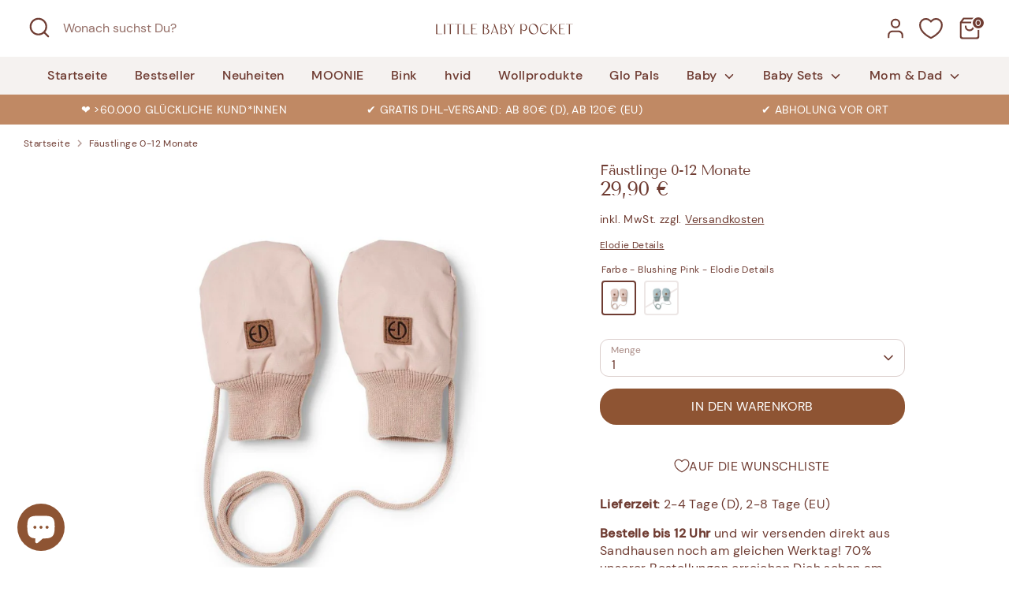

--- FILE ---
content_type: text/html; charset=utf-8
request_url: https://littlebabypocket.de/products/elodie-details-faeustlinge-0-12-monate
body_size: 47498
content:
<!doctype html>
<html class="no-js supports-no-cookies" lang="de">
<head>
  <!-- Boost 7.0.1 -->
  <meta charset="utf-8" />
<meta name="viewport" content="width=device-width,initial-scale=1.0" />
<meta http-equiv="X-UA-Compatible" content="IE=edge">

<link rel="preconnect" href="https://cdn.shopify.com" crossorigin>
<link rel="preconnect" href="https://fonts.shopify.com" crossorigin>
<link rel="preconnect" href="https://monorail-edge.shopifysvc.com"><link rel="preload" as="font" href="//littlebabypocket.de/cdn/fonts/nunito/nunito_n3.c1d7c2242f5519d084eafc479d7cc132bcc8c480.woff2" type="font/woff2" crossorigin><link rel="preload" as="font" href="//littlebabypocket.de/cdn/fonts/nunito/nunito_n6.1a6c50dce2e2b3b0d31e02dbd9146b5064bea503.woff2" type="font/woff2" crossorigin><link rel="preload" as="font" href="//littlebabypocket.de/cdn/fonts/tenor_sans/tenorsans_n4.966071a72c28462a9256039d3e3dc5b0cf314f65.woff2" type="font/woff2" crossorigin><link rel="preload" as="font" href="//littlebabypocket.de/cdn/fonts/tenor_sans/tenorsans_n4.966071a72c28462a9256039d3e3dc5b0cf314f65.woff2" type="font/woff2" crossorigin><link rel="preload" href="//littlebabypocket.de/cdn/shop/t/8/assets/vendor.min.js?v=67207134794593361361758291868" as="script">
<link rel="preload" href="//littlebabypocket.de/cdn/shop/t/8/assets/theme.js?v=127163021561253529881758291868" as="script"><link rel="canonical" href="https://littlebabypocket.de/products/elodie-details-faeustlinge-0-12-monate" /><link rel="icon" href="//littlebabypocket.de/cdn/shop/files/LBP_Bildmarke_Pfad_Dunkelbraun_2.png?crop=center&height=48&v=1654101553&width=48" type="image/png"><meta name="description" content="Diese Fäustlinge von Elodie Details sind in zwei Größen erhältlich. Die kleinere Version hat keinen Daumen und einen Baumwollkordelzug zwischen den beiden Fäustlingen, der dafür sorgt, dass sie nicht verloren gehen.">

  
  <title>
    Fäustlinge 0-12 Monate - Elodie Details
    
    
    
      &ndash; Little Baby Pocket
    
  </title>

  <meta property="og:site_name" content="Little Baby Pocket">
<meta property="og:url" content="https://littlebabypocket.de/products/elodie-details-faeustlinge-0-12-monate">
<meta property="og:title" content="Fäustlinge 0-12 Monate - Elodie Details">
<meta property="og:type" content="product">
<meta property="og:description" content="Diese Fäustlinge von Elodie Details sind in zwei Größen erhältlich. Die kleinere Version hat keinen Daumen und einen Baumwollkordelzug zwischen den beiden Fäustlingen, der dafür sorgt, dass sie nicht verloren gehen."><meta property="og:image" content="http://littlebabypocket.de/cdn/shop/products/faustlinge-0-12-monate-126512_1200x1200.jpg?v=1756276493">
  <meta property="og:image:secure_url" content="https://littlebabypocket.de/cdn/shop/products/faustlinge-0-12-monate-126512_1200x1200.jpg?v=1756276493">
  <meta property="og:image:width" content="1200">
  <meta property="og:image:height" content="1200"><meta property="og:price:amount" content="29,90">
  <meta property="og:price:currency" content="EUR"><meta name="twitter:card" content="summary_large_image">
<meta name="twitter:title" content="Fäustlinge 0-12 Monate - Elodie Details">
<meta name="twitter:description" content="Diese Fäustlinge von Elodie Details sind in zwei Größen erhältlich. Die kleinere Version hat keinen Daumen und einen Baumwollkordelzug zwischen den beiden Fäustlingen, der dafür sorgt, dass sie nicht verloren gehen.">

<style>
    @font-face {
  font-family: "Tenor Sans";
  font-weight: 400;
  font-style: normal;
  font-display: fallback;
  src: url("//littlebabypocket.de/cdn/fonts/tenor_sans/tenorsans_n4.966071a72c28462a9256039d3e3dc5b0cf314f65.woff2") format("woff2"),
       url("//littlebabypocket.de/cdn/fonts/tenor_sans/tenorsans_n4.2282841d948f9649ba5c3cad6ea46df268141820.woff") format("woff");
}

    @font-face {
  font-family: "Tenor Sans";
  font-weight: 400;
  font-style: normal;
  font-display: fallback;
  src: url("//littlebabypocket.de/cdn/fonts/tenor_sans/tenorsans_n4.966071a72c28462a9256039d3e3dc5b0cf314f65.woff2") format("woff2"),
       url("//littlebabypocket.de/cdn/fonts/tenor_sans/tenorsans_n4.2282841d948f9649ba5c3cad6ea46df268141820.woff") format("woff");
}

    @font-face {
  font-family: Nunito;
  font-weight: 300;
  font-style: normal;
  font-display: fallback;
  src: url("//littlebabypocket.de/cdn/fonts/nunito/nunito_n3.c1d7c2242f5519d084eafc479d7cc132bcc8c480.woff2") format("woff2"),
       url("//littlebabypocket.de/cdn/fonts/nunito/nunito_n3.d543cae3671591d99f8b7ed9ea9ca8387fc73b09.woff") format("woff");
}

    @font-face {
  font-family: Nunito;
  font-weight: 400;
  font-style: normal;
  font-display: fallback;
  src: url("//littlebabypocket.de/cdn/fonts/nunito/nunito_n4.fc49103dc396b42cae9460289072d384b6c6eb63.woff2") format("woff2"),
       url("//littlebabypocket.de/cdn/fonts/nunito/nunito_n4.5d26d13beeac3116db2479e64986cdeea4c8fbdd.woff") format("woff");
}

    @font-face {
  font-family: Nunito;
  font-weight: 300;
  font-style: italic;
  font-display: fallback;
  src: url("//littlebabypocket.de/cdn/fonts/nunito/nunito_i3.11db3ddffd5485d801b7a5d8a24c3b0e446751f1.woff2") format("woff2"),
       url("//littlebabypocket.de/cdn/fonts/nunito/nunito_i3.7f37c552f86f3fb4c0aae0353840b033f9f464a0.woff") format("woff");
}

    @font-face {
  font-family: Nunito;
  font-weight: 400;
  font-style: italic;
  font-display: fallback;
  src: url("//littlebabypocket.de/cdn/fonts/nunito/nunito_i4.fd53bf99043ab6c570187ed42d1b49192135de96.woff2") format("woff2"),
       url("//littlebabypocket.de/cdn/fonts/nunito/nunito_i4.cb3876a003a73aaae5363bb3e3e99d45ec598cc6.woff") format("woff");
}

    @font-face {
  font-family: Nunito;
  font-weight: 600;
  font-style: normal;
  font-display: fallback;
  src: url("//littlebabypocket.de/cdn/fonts/nunito/nunito_n6.1a6c50dce2e2b3b0d31e02dbd9146b5064bea503.woff2") format("woff2"),
       url("//littlebabypocket.de/cdn/fonts/nunito/nunito_n6.6b124f3eac46044b98c99f2feb057208e260962f.woff") format("woff");
}

  </style>

  <link href="//littlebabypocket.de/cdn/shop/t/8/assets/styles.css?v=12793017371879598371761212922" rel="stylesheet" type="text/css" media="all" />
<script>
    document.documentElement.className = document.documentElement.className.replace('no-js', 'js');
    window.theme = window.theme || {};
    window.slate = window.slate || {};
    theme.moneyFormatWithCodeForProductsPreference = "{{amount_with_comma_separator}} €";
    theme.moneyFormatWithCodeForCartPreference = "{{amount_with_comma_separator}} €";
    theme.moneyFormat = "{{amount_with_comma_separator}} €";
    theme.strings = {
      addToCart: "In den Warenkorb",
      unavailable: "Nicht verfügbar",
      addressError: "Kann die Adresse nicht finden",
      addressNoResults: "Keine Ergebnisse für diese Adresse",
      addressQueryLimit: "Sie haben die Google- API-Nutzungsgrenze überschritten. Betrachten wir zu einem \u003ca href=\"https:\/\/developers.google.com\/maps\/premium\/usage-limits\"\u003ePremium-Paket\u003c\/a\u003e zu aktualisieren.",
      authError: "Es gab ein Problem bei Google Maps Konto zu authentifizieren.",
      addingToCart: "Hinzufügen",
      addedToCart: "Hinzugefügt",
      productPreorder: "Vorbestellung",
      addedToCartPopupTitle: "Hinzugefügt:",
      addedToCartPopupItems: "Menge",
      addedToCartPopupSubtotal: "Zwischensumme",
      addedToCartPopupGoToCart: "Zur Kasse",
      cartTermsNotChecked: "Sie müssen den Nutzungsbedingungen zustimmen, bevor Sie fortfahren.",
      searchLoading: "die Beladung",
      searchMoreResults: "Alle Ergebnisse anzeigen",
      searchNoResults: "Keine Ergebnisse",
      priceFrom: "Ab",
      quantityTooHigh: "Sie können nur [[ quantity ]] in Ihrem Einkaufswagen haben",
      onSale: "Im Angebot",
      soldOut: "Ausverkauft",
      in_stock: "Auf Lager",
      low_stock: "Begrenzter Vorrat",
      only_x_left: "[[ quantity ]] auf Lager",
      single_unit_available: "1 Einheit verfügbar",
      x_units_available: "[[ quantity ]] Einheiten verfügbar",
      unitPriceSeparator: " \/ ",
      close: "Schließen",
      cart_shipping_calculator_hide_calculator: "Versandkostenrechner ausblenden",
      cart_shipping_calculator_title: "Versandkostenrechner einblenden",
      cart_general_hide_note: "Wir legen dem Geschenk gerne eine kostenfreie Grußkarte bei. Schreib uns Deine persönliche Botschaft (max. 200 Zeichen)",
      cart_general_show_note: "Ist das ein Geschenk? Lass es uns wissen",
      previous: "Bisherige",
      next: "Nächster"
    };
    theme.routes = {
      account_login_url: 'https://littlebabypocket.de/customer_authentication/redirect?locale=de&region_country=DE',
      account_register_url: '/account/register',
      account_addresses_url: '/account/addresses',
      search_url: '/search',
      cart_url: '/cart',
      cart_add_url: '/cart/add',
      cart_change_url: '/cart/change',
      product_recommendations_url: '/recommendations/products'
    };
    theme.settings = {
      dynamicQtyOpts: false,
      saleLabelEnabled: true,
      soldLabelEnabled: true,
      onAddToCart: "ajax"
    };
  </script><script>window.performance && window.performance.mark && window.performance.mark('shopify.content_for_header.start');</script><meta name="google-site-verification" content="6wToNJl7rfgDyS1e-FLqhFrakN7MFgqSzUcLQZTMO50">
<meta id="shopify-digital-wallet" name="shopify-digital-wallet" content="/56451793101/digital_wallets/dialog">
<meta name="shopify-checkout-api-token" content="e5b59cec827ae7256b9ec759952452cd">
<meta id="in-context-paypal-metadata" data-shop-id="56451793101" data-venmo-supported="false" data-environment="production" data-locale="de_DE" data-paypal-v4="true" data-currency="EUR">
<link rel="alternate" type="application/json+oembed" href="https://littlebabypocket.de/products/elodie-details-faeustlinge-0-12-monate.oembed">
<script async="async" src="/checkouts/internal/preloads.js?locale=de-DE"></script>
<link rel="preconnect" href="https://shop.app" crossorigin="anonymous">
<script async="async" src="https://shop.app/checkouts/internal/preloads.js?locale=de-DE&shop_id=56451793101" crossorigin="anonymous"></script>
<script id="apple-pay-shop-capabilities" type="application/json">{"shopId":56451793101,"countryCode":"DE","currencyCode":"EUR","merchantCapabilities":["supports3DS"],"merchantId":"gid:\/\/shopify\/Shop\/56451793101","merchantName":"Little Baby Pocket","requiredBillingContactFields":["postalAddress","email"],"requiredShippingContactFields":["postalAddress","email"],"shippingType":"shipping","supportedNetworks":["visa","maestro","masterCard","amex"],"total":{"type":"pending","label":"Little Baby Pocket","amount":"1.00"},"shopifyPaymentsEnabled":true,"supportsSubscriptions":true}</script>
<script id="shopify-features" type="application/json">{"accessToken":"e5b59cec827ae7256b9ec759952452cd","betas":["rich-media-storefront-analytics"],"domain":"littlebabypocket.de","predictiveSearch":true,"shopId":56451793101,"locale":"de"}</script>
<script>var Shopify = Shopify || {};
Shopify.shop = "little-baby-pocket.myshopify.com";
Shopify.locale = "de";
Shopify.currency = {"active":"EUR","rate":"1.0"};
Shopify.country = "DE";
Shopify.theme = {"name":"Boost 7.0.1 mit Custom Fonts JSON-LD","id":187549712648,"schema_name":"Boost","schema_version":"7.0.1","theme_store_id":863,"role":"main"};
Shopify.theme.handle = "null";
Shopify.theme.style = {"id":null,"handle":null};
Shopify.cdnHost = "littlebabypocket.de/cdn";
Shopify.routes = Shopify.routes || {};
Shopify.routes.root = "/";</script>
<script type="module">!function(o){(o.Shopify=o.Shopify||{}).modules=!0}(window);</script>
<script>!function(o){function n(){var o=[];function n(){o.push(Array.prototype.slice.apply(arguments))}return n.q=o,n}var t=o.Shopify=o.Shopify||{};t.loadFeatures=n(),t.autoloadFeatures=n()}(window);</script>
<script>
  window.ShopifyPay = window.ShopifyPay || {};
  window.ShopifyPay.apiHost = "shop.app\/pay";
  window.ShopifyPay.redirectState = null;
</script>
<script id="shop-js-analytics" type="application/json">{"pageType":"product"}</script>
<script defer="defer" async type="module" src="//littlebabypocket.de/cdn/shopifycloud/shop-js/modules/v2/client.init-shop-cart-sync_HUjMWWU5.de.esm.js"></script>
<script defer="defer" async type="module" src="//littlebabypocket.de/cdn/shopifycloud/shop-js/modules/v2/chunk.common_QpfDqRK1.esm.js"></script>
<script type="module">
  await import("//littlebabypocket.de/cdn/shopifycloud/shop-js/modules/v2/client.init-shop-cart-sync_HUjMWWU5.de.esm.js");
await import("//littlebabypocket.de/cdn/shopifycloud/shop-js/modules/v2/chunk.common_QpfDqRK1.esm.js");

  window.Shopify.SignInWithShop?.initShopCartSync?.({"fedCMEnabled":true,"windoidEnabled":true});

</script>
<script>
  window.Shopify = window.Shopify || {};
  if (!window.Shopify.featureAssets) window.Shopify.featureAssets = {};
  window.Shopify.featureAssets['shop-js'] = {"shop-cart-sync":["modules/v2/client.shop-cart-sync_ByUgVWtJ.de.esm.js","modules/v2/chunk.common_QpfDqRK1.esm.js"],"init-fed-cm":["modules/v2/client.init-fed-cm_CVqhkk-1.de.esm.js","modules/v2/chunk.common_QpfDqRK1.esm.js"],"shop-button":["modules/v2/client.shop-button_B0pFlqys.de.esm.js","modules/v2/chunk.common_QpfDqRK1.esm.js"],"shop-cash-offers":["modules/v2/client.shop-cash-offers_CaaeZ5wd.de.esm.js","modules/v2/chunk.common_QpfDqRK1.esm.js","modules/v2/chunk.modal_CS8dP9kO.esm.js"],"init-windoid":["modules/v2/client.init-windoid_B-gyVqfY.de.esm.js","modules/v2/chunk.common_QpfDqRK1.esm.js"],"shop-toast-manager":["modules/v2/client.shop-toast-manager_DgTeluS3.de.esm.js","modules/v2/chunk.common_QpfDqRK1.esm.js"],"init-shop-email-lookup-coordinator":["modules/v2/client.init-shop-email-lookup-coordinator_C5I212n4.de.esm.js","modules/v2/chunk.common_QpfDqRK1.esm.js"],"init-shop-cart-sync":["modules/v2/client.init-shop-cart-sync_HUjMWWU5.de.esm.js","modules/v2/chunk.common_QpfDqRK1.esm.js"],"avatar":["modules/v2/client.avatar_BTnouDA3.de.esm.js"],"pay-button":["modules/v2/client.pay-button_CJaF-UDc.de.esm.js","modules/v2/chunk.common_QpfDqRK1.esm.js"],"init-customer-accounts":["modules/v2/client.init-customer-accounts_BI_wUvuR.de.esm.js","modules/v2/client.shop-login-button_DTPR4l75.de.esm.js","modules/v2/chunk.common_QpfDqRK1.esm.js","modules/v2/chunk.modal_CS8dP9kO.esm.js"],"init-shop-for-new-customer-accounts":["modules/v2/client.init-shop-for-new-customer-accounts_C4qR5Wl-.de.esm.js","modules/v2/client.shop-login-button_DTPR4l75.de.esm.js","modules/v2/chunk.common_QpfDqRK1.esm.js","modules/v2/chunk.modal_CS8dP9kO.esm.js"],"shop-login-button":["modules/v2/client.shop-login-button_DTPR4l75.de.esm.js","modules/v2/chunk.common_QpfDqRK1.esm.js","modules/v2/chunk.modal_CS8dP9kO.esm.js"],"init-customer-accounts-sign-up":["modules/v2/client.init-customer-accounts-sign-up_SG5gYFpP.de.esm.js","modules/v2/client.shop-login-button_DTPR4l75.de.esm.js","modules/v2/chunk.common_QpfDqRK1.esm.js","modules/v2/chunk.modal_CS8dP9kO.esm.js"],"shop-follow-button":["modules/v2/client.shop-follow-button_CmMsyvrH.de.esm.js","modules/v2/chunk.common_QpfDqRK1.esm.js","modules/v2/chunk.modal_CS8dP9kO.esm.js"],"checkout-modal":["modules/v2/client.checkout-modal_tfCxQqrq.de.esm.js","modules/v2/chunk.common_QpfDqRK1.esm.js","modules/v2/chunk.modal_CS8dP9kO.esm.js"],"lead-capture":["modules/v2/client.lead-capture_Ccz5Zm6k.de.esm.js","modules/v2/chunk.common_QpfDqRK1.esm.js","modules/v2/chunk.modal_CS8dP9kO.esm.js"],"shop-login":["modules/v2/client.shop-login_BfivnucW.de.esm.js","modules/v2/chunk.common_QpfDqRK1.esm.js","modules/v2/chunk.modal_CS8dP9kO.esm.js"],"payment-terms":["modules/v2/client.payment-terms_D2Mn0eFV.de.esm.js","modules/v2/chunk.common_QpfDqRK1.esm.js","modules/v2/chunk.modal_CS8dP9kO.esm.js"]};
</script>
<script id="__st">var __st={"a":56451793101,"offset":3600,"reqid":"674ad141-18c0-46e3-a1d9-500282b3ea94-1768701056","pageurl":"littlebabypocket.de\/products\/elodie-details-faeustlinge-0-12-monate","u":"2eb8c9099c3a","p":"product","rtyp":"product","rid":8003598516488};</script>
<script>window.ShopifyPaypalV4VisibilityTracking = true;</script>
<script id="captcha-bootstrap">!function(){'use strict';const t='contact',e='account',n='new_comment',o=[[t,t],['blogs',n],['comments',n],[t,'customer']],c=[[e,'customer_login'],[e,'guest_login'],[e,'recover_customer_password'],[e,'create_customer']],r=t=>t.map((([t,e])=>`form[action*='/${t}']:not([data-nocaptcha='true']) input[name='form_type'][value='${e}']`)).join(','),a=t=>()=>t?[...document.querySelectorAll(t)].map((t=>t.form)):[];function s(){const t=[...o],e=r(t);return a(e)}const i='password',u='form_key',d=['recaptcha-v3-token','g-recaptcha-response','h-captcha-response',i],f=()=>{try{return window.sessionStorage}catch{return}},m='__shopify_v',_=t=>t.elements[u];function p(t,e,n=!1){try{const o=window.sessionStorage,c=JSON.parse(o.getItem(e)),{data:r}=function(t){const{data:e,action:n}=t;return t[m]||n?{data:e,action:n}:{data:t,action:n}}(c);for(const[e,n]of Object.entries(r))t.elements[e]&&(t.elements[e].value=n);n&&o.removeItem(e)}catch(o){console.error('form repopulation failed',{error:o})}}const l='form_type',E='cptcha';function T(t){t.dataset[E]=!0}const w=window,h=w.document,L='Shopify',v='ce_forms',y='captcha';let A=!1;((t,e)=>{const n=(g='f06e6c50-85a8-45c8-87d0-21a2b65856fe',I='https://cdn.shopify.com/shopifycloud/storefront-forms-hcaptcha/ce_storefront_forms_captcha_hcaptcha.v1.5.2.iife.js',D={infoText:'Durch hCaptcha geschützt',privacyText:'Datenschutz',termsText:'Allgemeine Geschäftsbedingungen'},(t,e,n)=>{const o=w[L][v],c=o.bindForm;if(c)return c(t,g,e,D).then(n);var r;o.q.push([[t,g,e,D],n]),r=I,A||(h.body.append(Object.assign(h.createElement('script'),{id:'captcha-provider',async:!0,src:r})),A=!0)});var g,I,D;w[L]=w[L]||{},w[L][v]=w[L][v]||{},w[L][v].q=[],w[L][y]=w[L][y]||{},w[L][y].protect=function(t,e){n(t,void 0,e),T(t)},Object.freeze(w[L][y]),function(t,e,n,w,h,L){const[v,y,A,g]=function(t,e,n){const i=e?o:[],u=t?c:[],d=[...i,...u],f=r(d),m=r(i),_=r(d.filter((([t,e])=>n.includes(e))));return[a(f),a(m),a(_),s()]}(w,h,L),I=t=>{const e=t.target;return e instanceof HTMLFormElement?e:e&&e.form},D=t=>v().includes(t);t.addEventListener('submit',(t=>{const e=I(t);if(!e)return;const n=D(e)&&!e.dataset.hcaptchaBound&&!e.dataset.recaptchaBound,o=_(e),c=g().includes(e)&&(!o||!o.value);(n||c)&&t.preventDefault(),c&&!n&&(function(t){try{if(!f())return;!function(t){const e=f();if(!e)return;const n=_(t);if(!n)return;const o=n.value;o&&e.removeItem(o)}(t);const e=Array.from(Array(32),(()=>Math.random().toString(36)[2])).join('');!function(t,e){_(t)||t.append(Object.assign(document.createElement('input'),{type:'hidden',name:u})),t.elements[u].value=e}(t,e),function(t,e){const n=f();if(!n)return;const o=[...t.querySelectorAll(`input[type='${i}']`)].map((({name:t})=>t)),c=[...d,...o],r={};for(const[a,s]of new FormData(t).entries())c.includes(a)||(r[a]=s);n.setItem(e,JSON.stringify({[m]:1,action:t.action,data:r}))}(t,e)}catch(e){console.error('failed to persist form',e)}}(e),e.submit())}));const S=(t,e)=>{t&&!t.dataset[E]&&(n(t,e.some((e=>e===t))),T(t))};for(const o of['focusin','change'])t.addEventListener(o,(t=>{const e=I(t);D(e)&&S(e,y())}));const B=e.get('form_key'),M=e.get(l),P=B&&M;t.addEventListener('DOMContentLoaded',(()=>{const t=y();if(P)for(const e of t)e.elements[l].value===M&&p(e,B);[...new Set([...A(),...v().filter((t=>'true'===t.dataset.shopifyCaptcha))])].forEach((e=>S(e,t)))}))}(h,new URLSearchParams(w.location.search),n,t,e,['guest_login'])})(!0,!0)}();</script>
<script integrity="sha256-4kQ18oKyAcykRKYeNunJcIwy7WH5gtpwJnB7kiuLZ1E=" data-source-attribution="shopify.loadfeatures" defer="defer" src="//littlebabypocket.de/cdn/shopifycloud/storefront/assets/storefront/load_feature-a0a9edcb.js" crossorigin="anonymous"></script>
<script crossorigin="anonymous" defer="defer" src="//littlebabypocket.de/cdn/shopifycloud/storefront/assets/shopify_pay/storefront-65b4c6d7.js?v=20250812"></script>
<script data-source-attribution="shopify.dynamic_checkout.dynamic.init">var Shopify=Shopify||{};Shopify.PaymentButton=Shopify.PaymentButton||{isStorefrontPortableWallets:!0,init:function(){window.Shopify.PaymentButton.init=function(){};var t=document.createElement("script");t.src="https://littlebabypocket.de/cdn/shopifycloud/portable-wallets/latest/portable-wallets.de.js",t.type="module",document.head.appendChild(t)}};
</script>
<script data-source-attribution="shopify.dynamic_checkout.buyer_consent">
  function portableWalletsHideBuyerConsent(e){var t=document.getElementById("shopify-buyer-consent"),n=document.getElementById("shopify-subscription-policy-button");t&&n&&(t.classList.add("hidden"),t.setAttribute("aria-hidden","true"),n.removeEventListener("click",e))}function portableWalletsShowBuyerConsent(e){var t=document.getElementById("shopify-buyer-consent"),n=document.getElementById("shopify-subscription-policy-button");t&&n&&(t.classList.remove("hidden"),t.removeAttribute("aria-hidden"),n.addEventListener("click",e))}window.Shopify?.PaymentButton&&(window.Shopify.PaymentButton.hideBuyerConsent=portableWalletsHideBuyerConsent,window.Shopify.PaymentButton.showBuyerConsent=portableWalletsShowBuyerConsent);
</script>
<script data-source-attribution="shopify.dynamic_checkout.cart.bootstrap">document.addEventListener("DOMContentLoaded",(function(){function t(){return document.querySelector("shopify-accelerated-checkout-cart, shopify-accelerated-checkout")}if(t())Shopify.PaymentButton.init();else{new MutationObserver((function(e,n){t()&&(Shopify.PaymentButton.init(),n.disconnect())})).observe(document.body,{childList:!0,subtree:!0})}}));
</script>
<link id="shopify-accelerated-checkout-styles" rel="stylesheet" media="screen" href="https://littlebabypocket.de/cdn/shopifycloud/portable-wallets/latest/accelerated-checkout-backwards-compat.css" crossorigin="anonymous">
<style id="shopify-accelerated-checkout-cart">
        #shopify-buyer-consent {
  margin-top: 1em;
  display: inline-block;
  width: 100%;
}

#shopify-buyer-consent.hidden {
  display: none;
}

#shopify-subscription-policy-button {
  background: none;
  border: none;
  padding: 0;
  text-decoration: underline;
  font-size: inherit;
  cursor: pointer;
}

#shopify-subscription-policy-button::before {
  box-shadow: none;
}

      </style>
<script id="sections-script" data-sections="product-recommendations" defer="defer" src="//littlebabypocket.de/cdn/shop/t/8/compiled_assets/scripts.js?23240"></script>
<script>window.performance && window.performance.mark && window.performance.mark('shopify.content_for_header.end');</script>
<!-- BEGIN app block: shopify://apps/pandectes-gdpr/blocks/banner/58c0baa2-6cc1-480c-9ea6-38d6d559556a -->
  
    
      <!-- TCF is active, scripts are loaded above -->
      
        <script>
          if (!window.PandectesRulesSettings) {
            window.PandectesRulesSettings = {"store":{"id":56451793101,"adminMode":false,"headless":false,"storefrontRootDomain":"","checkoutRootDomain":"","storefrontAccessToken":""},"banner":{"revokableTrigger":false,"cookiesBlockedByDefault":"7","hybridStrict":false,"isActive":true},"geolocation":{"brOnly":false,"caOnly":false,"euOnly":false,"jpOnly":false,"thOnly":false,"canadaOnly":false,"globalVisibility":true},"blocker":{"isActive":true,"googleConsentMode":{"isActive":true,"id":"","analyticsId":"","adwordsId":"","adStorageCategory":4,"analyticsStorageCategory":2,"functionalityStorageCategory":1,"personalizationStorageCategory":1,"securityStorageCategory":0,"customEvent":true,"redactData":true,"urlPassthrough":false,"dataLayerProperty":"dataLayer","waitForUpdate":0,"useNativeChannel":true},"facebookPixel":{"isActive":false,"id":"","ldu":false},"microsoft":{},"rakuten":{"isActive":false,"cmp":false,"ccpa":false},"gpcIsActive":true,"klaviyoIsActive":false,"defaultBlocked":7,"patterns":{"whiteList":["pay.google.com"],"blackList":{"1":["www.paypal.com","static.hotjar.com/c/hotjar","google-analytics.com|googletagmanager.com/gtag/destination|googletagmanager.com/gtag/js?id=UA|googletagmanager.com/gtag/js?id=G"],"2":["https://www.googletagmanager.com/gtm.js?id=GTM"],"4":["googleads.g.doubleclick.net","connect.facebook.net","s.pinimg.com/ct/core.js|s.pinimg.com/ct/lib","s.adroll.com/j/","googletagmanager.com/gtag/js\\?id=AW|googleadservices.com","intg.snapchat.com/shopify/shopify-scevent-init.js","analytics.tiktok.com/i18n/pixel","static.ads-twitter.com/uwt.js|static.ads-twitter.com/oct.js","static.klaviyo.com|www.klaviyo.com|static-tracking.klaviyo.com|a.klaviyo.com"],"8":[]},"iframesWhiteList":[],"iframesBlackList":{"1":["www.youtube.com|www.youtube-nocookie.com","player.vimeo.com"],"2":[],"4":[],"8":[]},"beaconsWhiteList":[],"beaconsBlackList":{"1":[],"2":[],"4":[],"8":[]}}}};
            const rulesScript = document.createElement('script');
            window.PandectesRulesSettings.auto = true;
            rulesScript.src = "https://cdn.shopify.com/extensions/019bcaca-2a7e-799d-b8a2-db0246deb318/gdpr-226/assets/pandectes-rules.js";
            const firstChild = document.head.firstChild;
            document.head.insertBefore(rulesScript, firstChild);
          }
        </script>
      
      <script>
        
          window.PandectesSettings = {"store":{"id":56451793101,"plan":"premium","theme":"Boost mit Custom Fonts","primaryLocale":"de","adminMode":false,"headless":false,"storefrontRootDomain":"","checkoutRootDomain":"","storefrontAccessToken":""},"tsPublished":1753264565,"declaration":{"showPurpose":true,"showProvider":true,"declIntroText":"Wir verwenden Cookies, um die Funktionalität der Website zu optimieren, die Leistung zu analysieren und Ihnen ein personalisiertes Erlebnis zu bieten. Einige Cookies sind für den ordnungsgemäßen Betrieb der Website unerlässlich. Diese Cookies können nicht deaktiviert werden. In diesem Fenster können Sie Ihre Präferenzen für Cookies verwalten.","showDateGenerated":true},"language":{"unpublished":[],"languageMode":"Single","fallbackLanguage":"de","languageDetection":"browser","languagesSupported":[]},"texts":{"managed":{"headerText":{"de":"Wir respektieren deine Privatsphäre"},"consentText":{"de":"Diese Website verwendet Cookies, um Ihnen das beste Erlebnis zu bieten."},"linkText":{"de":"Datenschutzerklärung"},"imprintText":{"de":"Impressum"},"googleLinkText":{"de":"Googles Datenschutzbestimmungen"},"allowButtonText":{"de":"Annehmen"},"denyButtonText":{"de":"Ablehnen"},"dismissButtonText":{"de":"Okay"},"leaveSiteButtonText":{"de":"Diese Seite verlassen"},"preferencesButtonText":{"de":"Anpassen"},"cookiePolicyText":{"de":"Cookies"},"preferencesPopupTitleText":{"de":"Einwilligungseinstellungen verwalten"},"preferencesPopupIntroText":{"de":"Wir verwenden Cookies, um die Funktionalität der Website zu optimieren, die Leistung zu analysieren und Ihnen ein personalisiertes Erlebnis zu bieten. Einige Cookies sind für den ordnungsgemäßen Betrieb der Website unerlässlich. Diese Cookies können nicht deaktiviert werden. In diesem Fenster können Sie Ihre Präferenzen für Cookies verwalten."},"preferencesPopupSaveButtonText":{"de":"Auswahl speichern"},"preferencesPopupCloseButtonText":{"de":"Schließen"},"preferencesPopupAcceptAllButtonText":{"de":"Alles Akzeptieren"},"preferencesPopupRejectAllButtonText":{"de":"Alles ablehnen"},"cookiesDetailsText":{"de":"Cookie-Details"},"preferencesPopupAlwaysAllowedText":{"de":"Immer erlaubt"},"accessSectionParagraphText":{"de":"Sie haben das Recht, jederzeit auf Ihre Daten zuzugreifen."},"accessSectionTitleText":{"de":"Datenübertragbarkeit"},"accessSectionAccountInfoActionText":{"de":"persönliche Daten"},"accessSectionDownloadReportActionText":{"de":"Alle Daten anfordern"},"accessSectionGDPRRequestsActionText":{"de":"Anfragen betroffener Personen"},"accessSectionOrdersRecordsActionText":{"de":"Aufträge"},"rectificationSectionParagraphText":{"de":"Sie haben das Recht, die Aktualisierung Ihrer Daten zu verlangen, wann immer Sie dies für angemessen halten."},"rectificationSectionTitleText":{"de":"Datenberichtigung"},"rectificationCommentPlaceholder":{"de":"Beschreiben Sie, was Sie aktualisieren möchten"},"rectificationCommentValidationError":{"de":"Kommentar ist erforderlich"},"rectificationSectionEditAccountActionText":{"de":"Aktualisierung anfordern"},"erasureSectionTitleText":{"de":"Recht auf Vergessenwerden"},"erasureSectionParagraphText":{"de":"Sie haben das Recht, die Löschung aller Ihrer Daten zu verlangen. Danach können Sie nicht mehr auf Ihr Konto zugreifen."},"erasureSectionRequestDeletionActionText":{"de":"Löschung personenbezogener Daten anfordern"},"consentDate":{"de":"Zustimmungsdatum"},"consentId":{"de":"Einwilligungs-ID"},"consentSectionChangeConsentActionText":{"de":"Einwilligungspräferenz ändern"},"consentSectionConsentedText":{"de":"Sie haben der Cookie-Richtlinie dieser Website zugestimmt am"},"consentSectionNoConsentText":{"de":"Sie haben der Cookie-Richtlinie dieser Website nicht zugestimmt."},"consentSectionTitleText":{"de":"Ihre Cookie-Einwilligung"},"consentStatus":{"de":"Einwilligungspräferenz"},"confirmationFailureMessage":{"de":"Ihre Anfrage wurde nicht bestätigt. Bitte versuchen Sie es erneut und wenn das Problem weiterhin besteht, wenden Sie sich an den Ladenbesitzer, um Hilfe zu erhalten"},"confirmationFailureTitle":{"de":"Ein Problem ist aufgetreten"},"confirmationSuccessMessage":{"de":"Wir werden uns in Kürze zu Ihrem Anliegen bei Ihnen melden."},"confirmationSuccessTitle":{"de":"Ihre Anfrage wurde bestätigt"},"guestsSupportEmailFailureMessage":{"de":"Ihre Anfrage wurde nicht übermittelt. Bitte versuchen Sie es erneut und wenn das Problem weiterhin besteht, wenden Sie sich an den Shop-Inhaber, um Hilfe zu erhalten."},"guestsSupportEmailFailureTitle":{"de":"Ein Problem ist aufgetreten"},"guestsSupportEmailPlaceholder":{"de":"E-Mail-Addresse"},"guestsSupportEmailSuccessMessage":{"de":"Wenn Sie als Kunde dieses Shops registriert sind, erhalten Sie in Kürze eine E-Mail mit Anweisungen zum weiteren Vorgehen."},"guestsSupportEmailSuccessTitle":{"de":"Vielen Dank für die Anfrage"},"guestsSupportEmailValidationError":{"de":"Email ist ungültig"},"guestsSupportInfoText":{"de":"Bitte loggen Sie sich mit Ihrem Kundenkonto ein, um fortzufahren."},"submitButton":{"de":"einreichen"},"submittingButton":{"de":"Senden..."},"cancelButton":{"de":"Abbrechen"},"declIntroText":{"de":"Wir verwenden Cookies, um die Funktionalität der Website zu optimieren, die Leistung zu analysieren und Ihnen ein personalisiertes Erlebnis zu bieten. Einige Cookies sind für den ordnungsgemäßen Betrieb der Website unerlässlich. Diese Cookies können nicht deaktiviert werden. In diesem Fenster können Sie Ihre Präferenzen für Cookies verwalten."},"declName":{"de":"Name"},"declPurpose":{"de":"Zweck"},"declType":{"de":"Typ"},"declRetention":{"de":"Speicherdauer"},"declProvider":{"de":"Anbieter"},"declFirstParty":{"de":"Erstanbieter"},"declThirdParty":{"de":"Drittanbieter"},"declSeconds":{"de":"Sekunden"},"declMinutes":{"de":"Minuten"},"declHours":{"de":"Std."},"declDays":{"de":"Tage"},"declMonths":{"de":"Monate"},"declYears":{"de":"Jahre"},"declSession":{"de":"Sitzung"},"declDomain":{"de":"Domain"},"declPath":{"de":"Weg"}},"categories":{"strictlyNecessaryCookiesTitleText":{"de":"Unbedingt erforderlich"},"strictlyNecessaryCookiesDescriptionText":{"de":"Diese Cookies sind unerlässlich, damit Sie sich auf der Website bewegen und ihre Funktionen nutzen können, z. B. den Zugriff auf sichere Bereiche der Website. Ohne diese Cookies kann die Website nicht richtig funktionieren."},"functionalityCookiesTitleText":{"de":"Funktionale Cookies"},"functionalityCookiesDescriptionText":{"de":"Diese Cookies ermöglichen es der Website, verbesserte Funktionalität und Personalisierung bereitzustellen. Sie können von uns oder von Drittanbietern gesetzt werden, deren Dienste wir auf unseren Seiten hinzugefügt haben. Wenn Sie diese Cookies nicht zulassen, funktionieren einige oder alle dieser Dienste möglicherweise nicht richtig."},"performanceCookiesTitleText":{"de":"Performance-Cookies"},"performanceCookiesDescriptionText":{"de":"Diese Cookies ermöglichen es uns, die Leistung unserer Website zu überwachen und zu verbessern. Sie ermöglichen es uns beispielsweise, Besuche zu zählen, Verkehrsquellen zu identifizieren und zu sehen, welche Teile der Website am beliebtesten sind."},"targetingCookiesTitleText":{"de":"Targeting-Cookies"},"targetingCookiesDescriptionText":{"de":"Diese Cookies können von unseren Werbepartnern über unsere Website gesetzt werden. Sie können von diesen Unternehmen verwendet werden, um ein Profil Ihrer Interessen zu erstellen und Ihnen relevante Werbung auf anderen Websites anzuzeigen. Sie speichern keine direkten personenbezogenen Daten, sondern basieren auf der eindeutigen Identifizierung Ihres Browsers und Ihres Internetgeräts. Wenn Sie diese Cookies nicht zulassen, erleben Sie weniger zielgerichtete Werbung."},"unclassifiedCookiesTitleText":{"de":"Unklassifizierte Cookies"},"unclassifiedCookiesDescriptionText":{"de":"Unklassifizierte Cookies sind Cookies, die wir gerade zusammen mit den Anbietern einzelner Cookies klassifizieren."}},"auto":{}},"library":{"previewMode":false,"fadeInTimeout":0,"defaultBlocked":7,"showLink":true,"showImprintLink":true,"showGoogleLink":false,"enabled":true,"cookie":{"expiryDays":365,"secure":true,"domain":""},"dismissOnScroll":false,"dismissOnWindowClick":false,"dismissOnTimeout":false,"palette":{"popup":{"background":"#DCD8D3","backgroundForCalculations":{"a":1,"b":211,"g":216,"r":220},"text":"#6F3C32"},"button":{"background":"transparent","backgroundForCalculations":{"a":1,"b":255,"g":255,"r":255},"text":"#6F3C32","textForCalculation":{"a":1,"b":50,"g":60,"r":111},"border":"#6F3C32"}},"content":{"href":"https://littlebabypocket.de/policies/privacy-policy","imprintHref":"/policies/legal-notice","close":"&#10005;","target":"","logo":"<img class=\"cc-banner-logo\" style=\"max-height: 48px;\" src=\"https://little-baby-pocket.myshopify.com/cdn/shop/files/pandectes-banner-logo.png\" alt=\"Cookie banner\" />"},"window":"<div role=\"dialog\" aria-label=\"Wir respektieren deine Privatsphäre\" aria-describedby=\"cookieconsent:desc\" id=\"pandectes-banner\" class=\"cc-window-wrapper cc-bottom-wrapper\"><div class=\"pd-cookie-banner-window cc-window {{classes}}\"><!--googleoff: all-->{{children}}<!--googleon: all--></div></div>","compliance":{"custom":"<div class=\"cc-compliance cc-highlight\">{{preferences}}{{deny}}{{allow}}</div>"},"type":"custom","layouts":{"basic":"{{logo}}{{messagelink}}{{compliance}}"},"position":"bottom","theme":"wired","revokable":false,"animateRevokable":false,"revokableReset":true,"revokableLogoUrl":"https://little-baby-pocket.myshopify.com/cdn/shop/files/pandectes-reopen-logo.png","revokablePlacement":"bottom-right","revokableMarginHorizontal":15,"revokableMarginVertical":15,"static":false,"autoAttach":true,"hasTransition":true,"blacklistPage":[""],"elements":{"close":"<button aria-label=\"Schließen\" type=\"button\" class=\"cc-close\">{{close}}</button>","dismiss":"<button type=\"button\" class=\"cc-btn cc-btn-decision cc-dismiss\">{{dismiss}}</button>","allow":"<button type=\"button\" class=\"cc-btn cc-btn-decision cc-allow\">{{allow}}</button>","deny":"<button type=\"button\" class=\"cc-btn cc-btn-decision cc-deny\">{{deny}}</button>","preferences":"<button type=\"button\" class=\"cc-btn cc-settings\" onclick=\"Pandectes.fn.openPreferences()\">{{preferences}}</button>"}},"geolocation":{"brOnly":false,"caOnly":false,"euOnly":false,"jpOnly":false,"thOnly":false,"canadaOnly":false,"globalVisibility":true},"dsr":{"guestsSupport":false,"accessSectionDownloadReportAuto":false},"banner":{"resetTs":1688287193,"extraCss":"        .cc-banner-logo {max-width: 24em!important;}    @media(min-width: 768px) {.cc-window.cc-floating{max-width: 24em!important;width: 24em!important;}}    .cc-message, .pd-cookie-banner-window .cc-header, .cc-logo {text-align: center}    .cc-window-wrapper{z-index: 2147483647;}    .cc-window{padding: 42px!important;z-index: 2147483647;font-family: inherit;}    .pd-cookie-banner-window .cc-header{font-family: inherit;}    .pd-cp-ui{font-family: inherit; background-color: #DCD8D3;color:#6F3C32;}    button.pd-cp-btn, a.pd-cp-btn{}    input + .pd-cp-preferences-slider{background-color: rgba(111, 60, 50, 0.3)}    .pd-cp-scrolling-section::-webkit-scrollbar{background-color: rgba(111, 60, 50, 0.3)}    input:checked + .pd-cp-preferences-slider{background-color: rgba(111, 60, 50, 1)}    .pd-cp-scrolling-section::-webkit-scrollbar-thumb {background-color: rgba(111, 60, 50, 1)}    .pd-cp-ui-close{color:#6F3C32;}    .pd-cp-preferences-slider:before{background-color: #DCD8D3}    .pd-cp-title:before {border-color: #6F3C32!important}    .pd-cp-preferences-slider{background-color:#6F3C32}    .pd-cp-toggle{color:#6F3C32!important}    @media(max-width:699px) {.pd-cp-ui-close-top svg {fill: #6F3C32}}    .pd-cp-toggle:hover,.pd-cp-toggle:visited,.pd-cp-toggle:active{color:#6F3C32!important}    .pd-cookie-banner-window {}  shopify chat icon css.template-product#dummy-chat-button-iframe , #shopify-chat > ​​iframe , #shopify-chata[href=\"/products/\"] {bottom : 70px !important ;right: 0px !important;z-index : 999 !important;transform: scale(0.8);}#dummy-chat-button-iframe , #shopify-chat > ​​iframe , #shopify-chata[href=\"/products/\"] {bottom : 5px !important ;right: 0px !important;z-index : 999 !important;transform: scale(0.8);}","customJavascript":{},"showPoweredBy":false,"logoHeight":48,"revokableTrigger":false,"hybridStrict":false,"cookiesBlockedByDefault":"7","isActive":true,"implicitSavePreferences":false,"cookieIcon":false,"blockBots":false,"showCookiesDetails":true,"hasTransition":true,"blockingPage":false,"showOnlyLandingPage":false,"leaveSiteUrl":"https://www.google.com","linkRespectStoreLang":false},"cookies":{"0":[{"name":"_shopify_essential","type":"http","domain":"littlebabypocket.de","path":"/","provider":"Shopify","firstParty":true,"retention":"1 year(s)","expires":1,"unit":"declYears","purpose":{"de":"Wird auf der Kontenseite verwendet."}},{"name":"keep_alive","type":"http","domain":"littlebabypocket.de","path":"/","provider":"Shopify","firstParty":true,"retention":"Session","expires":-56,"unit":"declYears","purpose":{"de":"Wird im Zusammenhang mit der Käuferlokalisierung verwendet."}},{"name":"_ab","type":"http","domain":"littlebabypocket.de","path":"/","provider":"Shopify","firstParty":true,"retention":"1 year(s)","expires":1,"unit":"declYears","purpose":{"de":"Wird in Verbindung mit dem Zugriff auf Admin verwendet."}},{"name":"checkout","type":"http","domain":"littlebabypocket.de","path":"/","provider":"Shopify","firstParty":true,"retention":"21 day(s)","expires":21,"unit":"declDays","purpose":{"de":"Wird im Zusammenhang mit der Kasse verwendet."}},{"name":"checkout_token","type":"http","domain":"littlebabypocket.de","path":"/","provider":"Shopify","firstParty":true,"retention":"Session","expires":1,"unit":"declYears","purpose":{"de":"Wird im Zusammenhang mit der Kasse verwendet."}},{"name":"master_device_id","type":"http","domain":"littlebabypocket.de","path":"/","provider":"Shopify","firstParty":true,"retention":"1 year(s)","expires":1,"unit":"declYears","purpose":{"de":"Wird in Verbindung mit dem Händler-Login verwendet."}},{"name":"storefront_digest","type":"http","domain":"littlebabypocket.de","path":"/","provider":"Shopify","firstParty":true,"retention":"1 year(s)","expires":1,"unit":"declYears","purpose":{"de":"Wird im Zusammenhang mit dem Kundenlogin verwendet."}},{"name":"_storefront_u","type":"http","domain":"littlebabypocket.de","path":"/","provider":"Shopify","firstParty":true,"retention":"1 minute(s)","expires":1,"unit":"declMinutes","purpose":{"de":"Wird verwendet, um die Aktualisierung von Kundenkontoinformationen zu erleichtern."}},{"name":"_shopify_country","type":"http","domain":"littlebabypocket.de","path":"/","provider":"Shopify","firstParty":true,"retention":"30 minute(s)","expires":30,"unit":"declMinutes","purpose":{"de":"Wird im Zusammenhang mit der Kasse verwendet."}},{"name":"cart","type":"http","domain":"littlebabypocket.de","path":"/","provider":"Shopify","firstParty":true,"retention":"2 week(s)","expires":2,"unit":"declWeeks","purpose":{"de":"Notwendig für die Warenkorbfunktion auf der Website."}},{"name":"shopify_pay","type":"http","domain":"littlebabypocket.de","path":"/","provider":"Shopify","firstParty":true,"retention":"1 year(s)","expires":1,"unit":"declYears","purpose":{"de":"Wird im Zusammenhang mit der Kasse verwendet."}},{"name":"hide_shopify_pay_for_checkout","type":"http","domain":"littlebabypocket.de","path":"/","provider":"Shopify","firstParty":true,"retention":"Session","expires":1,"unit":"declDays","purpose":{"de":"Wird im Zusammenhang mit der Kasse verwendet."}},{"name":"_abv","type":"http","domain":"littlebabypocket.de","path":"/","provider":"Shopify","firstParty":true,"retention":"1 year(s)","expires":1,"unit":"declYears","purpose":{"de":"Behalten Sie den reduzierten Zustand der Admin-Leiste bei."}},{"name":"_checkout_queue_token","type":"http","domain":"littlebabypocket.de","path":"/","provider":"Shopify","firstParty":true,"retention":"1 year(s)","expires":1,"unit":"declYears","purpose":{"de":"Wird verwendet, wenn es beim Bezahlvorgang zu einer Warteschlange kommt."}},{"name":"_identity_session","type":"http","domain":"littlebabypocket.de","path":"/","provider":"Shopify","firstParty":true,"retention":"2 year(s)","expires":2,"unit":"declYears","purpose":{"de":"Enthält die Identitätssitzungskennung des Benutzers."}},{"name":"_master_udr","type":"http","domain":"littlebabypocket.de","path":"/","provider":"Shopify","firstParty":true,"retention":"Session","expires":1,"unit":"declSeconds","purpose":{"de":"Permanente Gerätekennung."}},{"name":"user","type":"http","domain":"littlebabypocket.de","path":"/","provider":"Shopify","firstParty":true,"retention":"1 year(s)","expires":1,"unit":"declYears","purpose":{"de":"Wird im Zusammenhang mit der Shop-Anmeldung verwendet."}},{"name":"user_cross_site","type":"http","domain":"littlebabypocket.de","path":"/","provider":"Shopify","firstParty":true,"retention":"1 year(s)","expires":1,"unit":"declYears","purpose":{"de":"Wird im Zusammenhang mit der Shop-Anmeldung verwendet."}},{"name":"_pay_session","type":"http","domain":"littlebabypocket.de","path":"/","provider":"Shopify","firstParty":true,"retention":"Session","expires":1,"unit":"declSeconds","purpose":{"de":"Das Rails-Session-Cookie für Shopify Pay"}},{"name":"_shopify_essential","type":"http","domain":"account.littlebabypocket.de","path":"/","provider":"Shopify","firstParty":true,"retention":"1 year(s)","expires":1,"unit":"declYears","purpose":{"de":"Wird auf der Kontenseite verwendet."}},{"name":"_ab","type":"http","domain":"account.littlebabypocket.de","path":"/","provider":"Shopify","firstParty":true,"retention":"1 year(s)","expires":1,"unit":"declYears","purpose":{"de":"Wird in Verbindung mit dem Zugriff auf Admin verwendet."}},{"name":"checkout","type":"http","domain":"account.littlebabypocket.de","path":"/","provider":"Shopify","firstParty":true,"retention":"21 day(s)","expires":21,"unit":"declDays","purpose":{"de":"Wird im Zusammenhang mit der Kasse verwendet."}},{"name":"master_device_id","type":"http","domain":"account.littlebabypocket.de","path":"/","provider":"Shopify","firstParty":true,"retention":"1 year(s)","expires":1,"unit":"declYears","purpose":{"de":"Wird in Verbindung mit dem Händler-Login verwendet."}},{"name":"checkout_token","type":"http","domain":"account.littlebabypocket.de","path":"/","provider":"Shopify","firstParty":true,"retention":"Session","expires":1,"unit":"declYears","purpose":{"de":"Wird im Zusammenhang mit der Kasse verwendet."}},{"name":"storefront_digest","type":"http","domain":"account.littlebabypocket.de","path":"/","provider":"Shopify","firstParty":true,"retention":"1 year(s)","expires":1,"unit":"declYears","purpose":{"de":"Wird im Zusammenhang mit dem Kundenlogin verwendet."}},{"name":"_shopify_country","type":"http","domain":"account.littlebabypocket.de","path":"/","provider":"Shopify","firstParty":true,"retention":"30 minute(s)","expires":30,"unit":"declMinutes","purpose":{"de":"Wird im Zusammenhang mit der Kasse verwendet."}},{"name":"_storefront_u","type":"http","domain":"account.littlebabypocket.de","path":"/","provider":"Shopify","firstParty":true,"retention":"1 minute(s)","expires":1,"unit":"declMinutes","purpose":{"de":"Wird verwendet, um die Aktualisierung von Kundenkontoinformationen zu erleichtern."}},{"name":"cart","type":"http","domain":"account.littlebabypocket.de","path":"/","provider":"Shopify","firstParty":true,"retention":"2 week(s)","expires":2,"unit":"declWeeks","purpose":{"de":"Notwendig für die Warenkorbfunktion auf der Website."}},{"name":"shopify_pay","type":"http","domain":"account.littlebabypocket.de","path":"/","provider":"Shopify","firstParty":true,"retention":"1 year(s)","expires":1,"unit":"declYears","purpose":{"de":"Wird im Zusammenhang mit der Kasse verwendet."}},{"name":"hide_shopify_pay_for_checkout","type":"http","domain":"account.littlebabypocket.de","path":"/","provider":"Shopify","firstParty":true,"retention":"Session","expires":1,"unit":"declDays","purpose":{"de":"Wird im Zusammenhang mit der Kasse verwendet."}},{"name":"_abv","type":"http","domain":"account.littlebabypocket.de","path":"/","provider":"Shopify","firstParty":true,"retention":"1 year(s)","expires":1,"unit":"declYears","purpose":{"de":"Behalten Sie den reduzierten Zustand der Admin-Leiste bei."}},{"name":"_checkout_queue_token","type":"http","domain":"account.littlebabypocket.de","path":"/","provider":"Shopify","firstParty":true,"retention":"1 year(s)","expires":1,"unit":"declYears","purpose":{"de":"Wird verwendet, wenn es beim Bezahlvorgang zu einer Warteschlange kommt."}},{"name":"_identity_session","type":"http","domain":"account.littlebabypocket.de","path":"/","provider":"Shopify","firstParty":true,"retention":"2 year(s)","expires":2,"unit":"declYears","purpose":{"de":"Enthält die Identitätssitzungskennung des Benutzers."}},{"name":"_master_udr","type":"http","domain":"account.littlebabypocket.de","path":"/","provider":"Shopify","firstParty":true,"retention":"Session","expires":1,"unit":"declSeconds","purpose":{"de":"Permanente Gerätekennung."}},{"name":"_pay_session","type":"http","domain":"account.littlebabypocket.de","path":"/","provider":"Shopify","firstParty":true,"retention":"Session","expires":1,"unit":"declSeconds","purpose":{"de":"Das Rails-Session-Cookie für Shopify Pay"}},{"name":"user","type":"http","domain":"account.littlebabypocket.de","path":"/","provider":"Shopify","firstParty":true,"retention":"1 year(s)","expires":1,"unit":"declYears","purpose":{"de":"Wird im Zusammenhang mit der Shop-Anmeldung verwendet."}},{"name":"user_cross_site","type":"http","domain":"account.littlebabypocket.de","path":"/","provider":"Shopify","firstParty":true,"retention":"1 year(s)","expires":1,"unit":"declYears","purpose":{"de":"Wird im Zusammenhang mit der Shop-Anmeldung verwendet."}},{"name":"cart_currency","type":"http","domain":"littlebabypocket.de","path":"/","provider":"Shopify","firstParty":true,"retention":"2 week(s)","expires":2,"unit":"declWeeks","purpose":{"de":"Das Cookie ist für die sichere Checkout- und Zahlungsfunktion auf der Website erforderlich. Diese Funktion wird von shopify.com bereitgestellt."}},{"name":"_tracking_consent","type":"http","domain":".littlebabypocket.de","path":"/","provider":"Shopify","firstParty":true,"retention":"1 year(s)","expires":1,"unit":"declYears","purpose":{"de":"Tracking-Einstellungen."}},{"name":"_shopify_test","type":"http","domain":"littlebabypocket.de","path":"/","provider":"Shopify","firstParty":true,"retention":"Session","expires":1,"unit":"declSeconds","purpose":{"de":"A test cookie used by Shopify to verify the store's setup."}},{"name":"shopify_pay_redirect","type":"http","domain":"littlebabypocket.de","path":"/","provider":"Shopify","firstParty":true,"retention":"1 hour(s)","expires":1,"unit":"declHours","purpose":{"de":"Das Cookie ist für die sichere Checkout- und Zahlungsfunktion auf der Website erforderlich. Diese Funktion wird von shopify.com bereitgestellt."}},{"name":"_pandectes_gdpr","type":"http","domain":".littlebabypocket.de","path":"/","provider":"Pandectes","firstParty":true,"retention":"1 year(s)","expires":1,"unit":"declYears","purpose":{"de":"Wird für die Funktionalität des Cookies-Zustimmungsbanners verwendet."}},{"name":"localization","type":"http","domain":"littlebabypocket.de","path":"/","provider":"Shopify","firstParty":true,"retention":"1 year(s)","expires":1,"unit":"declYears","purpose":{"de":"Lokalisierung von Shopify-Shops"}},{"name":"_shopify_test","type":"http","domain":"de","path":"/","provider":"Shopify","firstParty":false,"retention":"Session","expires":1,"unit":"declSeconds","purpose":{"de":"A test cookie used by Shopify to verify the store's setup."}},{"name":"customer_account_locale","type":"http","domain":"littlebabypocket.de","path":"/","provider":"Shopify","firstParty":true,"retention":"1 year(s)","expires":1,"unit":"declYears","purpose":{"de":"Used to keep track of a customer account locale when a redirection occurs from checkout or the storefront to customer accounts."}},{"name":"discount_code","type":"http","domain":"littlebabypocket.de","path":"/","provider":"Shopify","firstParty":true,"retention":"Session","expires":1,"unit":"declDays","purpose":{"de":"Stores a discount code (received from an online store visit with a URL parameter) in order to the next checkout."}},{"name":"shop_pay_accelerated","type":"http","domain":"littlebabypocket.de","path":"/","provider":"Shopify","firstParty":true,"retention":"1 year(s)","expires":1,"unit":"declYears","purpose":{"de":"Indicates if a buyer is eligible for Shop Pay accelerated checkout."}},{"name":"profile_preview_token","type":"http","domain":"littlebabypocket.de","path":"/","provider":"Shopify","firstParty":true,"retention":"5 minute(s)","expires":5,"unit":"declMinutes","purpose":{"de":"Used for previewing checkout extensibility."}},{"name":"order","type":"http","domain":"littlebabypocket.de","path":"/","provider":"Shopify","firstParty":true,"retention":"3 week(s)","expires":3,"unit":"declWeeks","purpose":{"de":"Used to allow access to the data of the order details page of the buyer."}},{"name":"login_with_shop_finalize","type":"http","domain":"littlebabypocket.de","path":"/","provider":"Shopify","firstParty":true,"retention":"5 minute(s)","expires":5,"unit":"declMinutes","purpose":{"de":"Used to facilitate login with Shop."}},{"name":"auth_state_*","type":"http","domain":"littlebabypocket.de","path":"/","provider":"Shopify","firstParty":true,"retention":"25 minute(s)","expires":25,"unit":"declMinutes","purpose":{"de":""}},{"name":"identity_customer_account_number","type":"http","domain":"littlebabypocket.de","path":"/","provider":"Shopify","firstParty":true,"retention":"12 week(s)","expires":12,"unit":"declWeeks","purpose":{"de":"Stores an identifier used to facilitate login across the customer's account and storefront domains.\t"}},{"name":"identity-state","type":"http","domain":"littlebabypocket.de","path":"/","provider":"Shopify","firstParty":true,"retention":"1 day(s)","expires":1,"unit":"declDays","purpose":{"de":"Stores state before redirecting customers to identity authentication.\t"}},{"name":"_merchant_essential","type":"http","domain":"littlebabypocket.de","path":"/","provider":"Shopify","firstParty":true,"retention":"1 year(s)","expires":1,"unit":"declYears","purpose":{"de":"Contains essential information for the correct functionality of merchant surfaces such as the admin area."}},{"name":"_shopify_essential_\t","type":"http","domain":"littlebabypocket.de","path":"/","provider":"Shopify","firstParty":true,"retention":"1 year(s)","expires":1,"unit":"declYears","purpose":{"de":"Contains an opaque token that is used to identify a device for all essential purposes."}},{"name":"skip_shop_pay","type":"http","domain":"littlebabypocket.de","path":"/","provider":"Shopify","firstParty":true,"retention":"1 year(s)","expires":1,"unit":"declYears","purpose":{"de":"Disables Shop Pay as a payment method for a checkout."}},{"name":"in_checkout_profile_preview","type":"http","domain":"littlebabypocket.de","path":"/","provider":"Shopify","firstParty":true,"retention":"Session","expires":1,"unit":"declDays","purpose":{"de":"Used to determine if a merchant is in a checkout profile preview session."}},{"name":"theme","type":"http","domain":"littlebabypocket.de","path":"/","provider":"Shopify","firstParty":true,"retention":"1 week(s)","expires":1,"unit":"declWeeks","purpose":{"de":"Used to determine the theme of the storefront.","recent_products_v3":{"de":""}}},{"name":"auth_state_*","type":"http","domain":"account.littlebabypocket.de","path":"/","provider":"Shopify","firstParty":true,"retention":"25 minute(s)","expires":25,"unit":"declMinutes","purpose":{"de":""}},{"name":"discount_code","type":"http","domain":"account.littlebabypocket.de","path":"/","provider":"Shopify","firstParty":true,"retention":"Session","expires":1,"unit":"declDays","purpose":{"de":"Stores a discount code (received from an online store visit with a URL parameter) in order to the next checkout."}},{"name":"profile_preview_token","type":"http","domain":"account.littlebabypocket.de","path":"/","provider":"Shopify","firstParty":true,"retention":"5 minute(s)","expires":5,"unit":"declMinutes","purpose":{"de":"Used for previewing checkout extensibility."}},{"name":"customer_account_locale","type":"http","domain":"account.littlebabypocket.de","path":"/","provider":"Shopify","firstParty":true,"retention":"1 year(s)","expires":1,"unit":"declYears","purpose":{"de":"Used to keep track of a customer account locale when a redirection occurs from checkout or the storefront to customer accounts."}},{"name":"login_with_shop_finalize","type":"http","domain":"account.littlebabypocket.de","path":"/","provider":"Shopify","firstParty":true,"retention":"5 minute(s)","expires":5,"unit":"declMinutes","purpose":{"de":"Used to facilitate login with Shop."}},{"name":"order","type":"http","domain":"account.littlebabypocket.de","path":"/","provider":"Shopify","firstParty":true,"retention":"3 week(s)","expires":3,"unit":"declWeeks","purpose":{"de":"Used to allow access to the data of the order details page of the buyer."}},{"name":"shop_pay_accelerated","type":"http","domain":"account.littlebabypocket.de","path":"/","provider":"Shopify","firstParty":true,"retention":"1 year(s)","expires":1,"unit":"declYears","purpose":{"de":"Indicates if a buyer is eligible for Shop Pay accelerated checkout."}},{"name":"identity-state","type":"http","domain":"account.littlebabypocket.de","path":"/","provider":"Shopify","firstParty":true,"retention":"1 day(s)","expires":1,"unit":"declDays","purpose":{"de":"Stores state before redirecting customers to identity authentication.\t"}},{"name":"identity_customer_account_number","type":"http","domain":"account.littlebabypocket.de","path":"/","provider":"Shopify","firstParty":true,"retention":"12 week(s)","expires":12,"unit":"declWeeks","purpose":{"de":"Stores an identifier used to facilitate login across the customer's account and storefront domains.\t"}},{"name":"_shopify_essential_\t","type":"http","domain":"account.littlebabypocket.de","path":"/","provider":"Shopify","firstParty":true,"retention":"1 year(s)","expires":1,"unit":"declYears","purpose":{"de":"Contains an opaque token that is used to identify a device for all essential purposes."}},{"name":"_merchant_essential","type":"http","domain":"account.littlebabypocket.de","path":"/","provider":"Shopify","firstParty":true,"retention":"1 year(s)","expires":1,"unit":"declYears","purpose":{"de":"Contains essential information for the correct functionality of merchant surfaces such as the admin area."}},{"name":"in_checkout_profile_preview","type":"http","domain":"account.littlebabypocket.de","path":"/","provider":"Shopify","firstParty":true,"retention":"Session","expires":1,"unit":"declDays","purpose":{"de":"Used to determine if a merchant is in a checkout profile preview session."}},{"name":"theme","type":"http","domain":"account.littlebabypocket.de","path":"/","provider":"Shopify","firstParty":true,"retention":"1 week(s)","expires":1,"unit":"declWeeks","purpose":{"de":"Used to determine the theme of the storefront.","recent_products_v3":{"de":""}}},{"name":"skip_shop_pay","type":"http","domain":"account.littlebabypocket.de","path":"/","provider":"Shopify","firstParty":true,"retention":"1 year(s)","expires":1,"unit":"declYears","purpose":{"de":"Disables Shop Pay as a payment method for a checkout."}},{"name":"__storage_test__*","type":"html_local","domain":"https://littlebabypocket.de","path":"/","provider":"Unknown","firstParty":true,"retention":"Local Storage","expires":1,"unit":"declYears","purpose":{"de":""}}],"1":[{"name":"shopify_override_user_locale","type":"http","domain":"littlebabypocket.de","path":"/","provider":"Shopify","firstParty":true,"retention":"1 year(s)","expires":1,"unit":"declYears","purpose":{"de":"Used as a mechanism to set User locale in admin."}},{"name":"shopify_override_user_locale","type":"http","domain":"account.littlebabypocket.de","path":"/","provider":"Shopify","firstParty":true,"retention":"1 year(s)","expires":1,"unit":"declYears","purpose":{"de":"Used as a mechanism to set User locale in admin."}}],"2":[{"name":"_ga","type":"http","domain":".littlebabypocket.de","path":"/","provider":"Google","firstParty":true,"retention":"1 year(s)","expires":1,"unit":"declYears","purpose":{"de":"Cookie wird von Google Analytics mit unbekannter Funktionalität gesetzt"}},{"name":"_shopify_ga","type":"http","domain":"littlebabypocket.de","path":"/","provider":"Shopify","firstParty":true,"retention":"Session","expires":1,"unit":"declDays","purpose":{"de":"Shopify und Google Analytics."}},{"name":"shop_analytics","type":"http","domain":"littlebabypocket.de","path":"/","provider":"Shopify","firstParty":true,"retention":"1 year(s)","expires":1,"unit":"declYears","purpose":{"de":"Shopify-Analysen."}},{"name":"_shopify_s","type":"http","domain":"de","path":"/","provider":"Shopify","firstParty":false,"retention":"Session","expires":1,"unit":"declSeconds","purpose":{"de":"Shopify-Analysen."}},{"name":"_shopify_ga","type":"http","domain":"account.littlebabypocket.de","path":"/","provider":"Shopify","firstParty":true,"retention":"Session","expires":1,"unit":"declDays","purpose":{"de":"Shopify und Google Analytics."}},{"name":"shop_analytics","type":"http","domain":"account.littlebabypocket.de","path":"/","provider":"Shopify","firstParty":true,"retention":"1 year(s)","expires":1,"unit":"declYears","purpose":{"de":"Shopify-Analysen."}},{"name":"_ga_*","type":"http","domain":".littlebabypocket.de","path":"/","provider":"Google","firstParty":true,"retention":"1 year(s)","expires":1,"unit":"declYears","purpose":{"de":""}},{"name":"_landing_page","type":"http","domain":".littlebabypocket.de","path":"/","provider":"Shopify","firstParty":true,"retention":"2 week(s)","expires":2,"unit":"declWeeks","purpose":{"de":"Verfolgt Zielseiten."}},{"name":"_shopify_y","type":"http","domain":".littlebabypocket.de","path":"/","provider":"Shopify","firstParty":true,"retention":"1 year(s)","expires":1,"unit":"declYears","purpose":{"de":"Shopify-Analysen."}},{"name":"_orig_referrer","type":"http","domain":".littlebabypocket.de","path":"/","provider":"Shopify","firstParty":true,"retention":"2 week(s)","expires":2,"unit":"declWeeks","purpose":{"de":"Verfolgt Zielseiten."}},{"name":"_shopify_s","type":"http","domain":".littlebabypocket.de","path":"/","provider":"Shopify","firstParty":true,"retention":"30 minute(s)","expires":30,"unit":"declMinutes","purpose":{"de":"Shopify-Analysen."}},{"name":"_merchant_analytics","type":"http","domain":"littlebabypocket.de","path":"/","provider":"Shopify","firstParty":true,"retention":"1 year(s)","expires":1,"unit":"declYears","purpose":{"de":"Contains analytics data for the merchant session."}},{"name":"_shopify_analytics","type":"http","domain":"littlebabypocket.de","path":"/","provider":"Shopify","firstParty":true,"retention":"1 year(s)","expires":1,"unit":"declYears","purpose":{"de":"Contains analytics data for buyer surfaces such as the storefront or checkout."}},{"name":"_merchant_analytics","type":"http","domain":"account.littlebabypocket.de","path":"/","provider":"Shopify","firstParty":true,"retention":"1 year(s)","expires":1,"unit":"declYears","purpose":{"de":"Contains analytics data for the merchant session."}},{"name":"_shopify_analytics","type":"http","domain":"account.littlebabypocket.de","path":"/","provider":"Shopify","firstParty":true,"retention":"1 year(s)","expires":1,"unit":"declYears","purpose":{"de":"Contains analytics data for buyer surfaces such as the storefront or checkout."}},{"name":"bugsnag-anonymous-id","type":"html_local","domain":"https://littlebabypocket.de","path":"/","provider":"Unknown","firstParty":true,"retention":"Local Storage","expires":1,"unit":"declYears","purpose":{"de":"Stores an anonymous ID for error tracking and analytics."}}],"4":[{"name":"_fbp","type":"http","domain":".littlebabypocket.de","path":"/","provider":"Facebook","firstParty":true,"retention":"3 month(s)","expires":3,"unit":"declMonths","purpose":{"de":"Cookie wird von Facebook platziert, um Besuche auf Websites zu verfolgen."}},{"name":"lastExternalReferrer","type":"html_local","domain":"https://littlebabypocket.de","path":"/","provider":"Facebook","firstParty":true,"retention":"Local Storage","expires":1,"unit":"declYears","purpose":{"de":"Erkennt, wie der Benutzer auf die Website gelangt ist, indem er seine letzte URL-Adresse registriert."}},{"name":"lastExternalReferrerTime","type":"html_local","domain":"https://littlebabypocket.de","path":"/","provider":"Facebook","firstParty":true,"retention":"Local Storage","expires":1,"unit":"declYears","purpose":{"de":"Enthält den Zeitstempel der letzten Aktualisierung des lastExternalReferrer-Cookies."}},{"name":"_shopify_marketing","type":"http","domain":"littlebabypocket.de","path":"/","provider":"Shopify","firstParty":true,"retention":"1 year(s)","expires":1,"unit":"declYears","purpose":{"de":"Contains marketing data for buyer surfaces such as the storefront or checkout."}},{"name":"_shopify_marketing","type":"http","domain":"account.littlebabypocket.de","path":"/","provider":"Shopify","firstParty":true,"retention":"1 year(s)","expires":1,"unit":"declYears","purpose":{"de":"Contains marketing data for buyer surfaces such as the storefront or checkout."}}],"8":[{"name":"ads/ga-audiences","type":"html_session","domain":"https://www.google.ie","path":"/","provider":"Unknown","firstParty":false,"retention":"Session","expires":1,"unit":"declYears","purpose":{"de":""}},{"name":"shopifyChatData","type":"html_local","domain":"https://littlebabypocket.de","path":"/","provider":"Unknown","firstParty":true,"retention":"Local Storage","expires":1,"unit":"declYears","purpose":{"de":""}},{"name":"theme.recent_products_v3","type":"html_local","domain":"https://littlebabypocket.de","path":"/","provider":"Unknown","firstParty":true,"retention":"Local Storage","expires":1,"unit":"declYears","purpose":{"de":""}},{"name":"topicsLastReferenceTime","type":"html_local","domain":"https://littlebabypocket.de","path":"/","provider":"Unknown","firstParty":true,"retention":"Local Storage","expires":1,"unit":"declYears","purpose":{"de":""}},{"name":"cf.turnstile.u","type":"html_local","domain":"https://challenges.cloudflare.com","path":"/","provider":"Cloudflare","firstParty":false,"retention":"Local Storage","expires":1,"unit":"declYears","purpose":{"de":"Stores information related to Cloudflare's security challenge system."}}]},"blocker":{"isActive":true,"googleConsentMode":{"id":"","analyticsId":"","adwordsId":"","isActive":true,"adStorageCategory":4,"analyticsStorageCategory":2,"personalizationStorageCategory":1,"functionalityStorageCategory":1,"customEvent":true,"securityStorageCategory":0,"redactData":true,"urlPassthrough":false,"dataLayerProperty":"dataLayer","waitForUpdate":0,"useNativeChannel":true},"facebookPixel":{"id":"","isActive":false,"ldu":false},"microsoft":{},"rakuten":{"isActive":false,"cmp":false,"ccpa":false},"klaviyoIsActive":false,"gpcIsActive":true,"defaultBlocked":7,"patterns":{"whiteList":["pay.google.com"],"blackList":{"1":["www.paypal.com","static.hotjar.com/c/hotjar","google-analytics.com|googletagmanager.com/gtag/destination|googletagmanager.com/gtag/js?id=UA|googletagmanager.com/gtag/js?id=G"],"2":["https://www.googletagmanager.com/gtm.js?id=GTM"],"4":["googleads.g.doubleclick.net","connect.facebook.net","s.pinimg.com/ct/core.js|s.pinimg.com/ct/lib","s.adroll.com/j/","googletagmanager.com/gtag/js\\?id=AW|googleadservices.com","intg.snapchat.com/shopify/shopify-scevent-init.js","analytics.tiktok.com/i18n/pixel","static.ads-twitter.com/uwt.js|static.ads-twitter.com/oct.js","static.klaviyo.com|www.klaviyo.com|static-tracking.klaviyo.com|a.klaviyo.com"],"8":[]},"iframesWhiteList":[],"iframesBlackList":{"1":["www.youtube.com|www.youtube-nocookie.com","player.vimeo.com"],"2":[],"4":[],"8":[]},"beaconsWhiteList":[],"beaconsBlackList":{"1":[],"2":[],"4":[],"8":[]}}}};
        
        window.addEventListener('DOMContentLoaded', function(){
          const script = document.createElement('script');
          
            script.src = "https://cdn.shopify.com/extensions/019bcaca-2a7e-799d-b8a2-db0246deb318/gdpr-226/assets/pandectes-core.js";
          
          script.defer = true;
          document.body.appendChild(script);
        })
      </script>
    
  


<!-- END app block --><!-- BEGIN app block: shopify://apps/tinyseo/blocks/breadcrumbs-json-ld-embed/0605268f-f7c4-4e95-b560-e43df7d59ae4 --><script type="application/ld+json" id="tinyimg-breadcrumbs-json-ld">
      {
        "@context": "https://schema.org",
        "@type": "BreadcrumbList",
        "itemListElement": [
          {
            "@type": "ListItem",
            "position": 1,
            "item": {
              "@id": "https://littlebabypocket.de",
          "name": "Home"
        }
      }
      
        
        
      ,{
        "@type": "ListItem",
        "position": 2,
        "item": {
          "@id": "https://littlebabypocket.de/products/elodie-details-faeustlinge-0-12-monate",
          "name": "Fäustlinge 0-12 Monate"
        }
      }
      
      ]
    }
  </script>
<!-- END app block --><!-- BEGIN app block: shopify://apps/tinyseo/blocks/product-json-ld-embed/0605268f-f7c4-4e95-b560-e43df7d59ae4 --><script type="application/ld+json" id="tinyimg-product-json-ld">{
  "@context": "https://schema.org/",
  "@type": "Product",
  "@id": "https://littlebabypocket.de/products/elodie-details-faeustlinge-0-12-monate",

  "category": "Handschuhe \u0026 Fausthandschuhe",
  
"offers" : [
  {
  "@type" : "Offer" ,
  "gtin13": "7333222015266",

  "sku": "43647124799752",
  "priceCurrency" : "EUR" ,
  "price": "29.9",
  "priceValidUntil": "2026-04-18",
  
  
  "availability" : "http://schema.org/InStock",
  
  "itemCondition": "http://schema.org/NewCondition",
  

  "name": "Blushing Pink - Elodie Details",
  "url" : "https://littlebabypocket.de/products/elodie-details-faeustlinge-0-12-monate?variant=43647124799752",
  
  "image": "https://littlebabypocket.de/cdn/shop/products/faustlinge-0-12-monate-126512.jpg?v=1756276493",

  
  
  "hasMerchantReturnPolicy": {
    "@type": "MerchantReturnPolicy",
    "returnPolicyCategory": "https://schema.org/MerchantReturnFiniteReturnWindow",
    
    "url" : "https://littlebabypocket.de/policies/refund-policy",
    
    
    
"applicableCountry": [
      
      "DE",
      "AT",
      "PL",
      "IT",
      "LU",
      "FR",
      "BE",
      "NL",
      "ES",
      "PT"
    ],
    
"returnMethod": [
      
      "https://schema.org/ReturnByMail"
    ],
    
    "merchantReturnDays": "14",
    

    "returnFees": "https://schema.org/ReturnShippingFees",
    
    "returnShippingFeesAmount": {
      "@type": "MonetaryAmount",
      "value": "0",
      "currency": "EUR"
    },
    
    
    "restockingFee": {
      "@type": "MonetaryAmount",
      "value": "0",
      "currency": "EUR"
    },
    
    "refundType": "https://schema.org/FullRefund"
  
  },
  
  
  
  "shippingDetails": [
    
    {
      "@type": "OfferShippingDetails",
      "shippingDestination": {
         "@type": "DefinedRegion",
         "addressCountry": "DE"
      },
      
      "shippingRate": {
        "@type": "MonetaryAmount",
        "minValue": 0,
        "maxValue": 5.49,
        "currency": "EUR"
      },
      
      "deliveryTime": {
        "@type": "ShippingDeliveryTime",
        "handlingTime": {
          "@type": "QuantitativeValue",
          "minValue": 1,
          "maxValue": 2,
          "unitCode": "DAY"
        },
        "transitTime": {
          "@type": "QuantitativeValue",
          "minValue": 2,
          "maxValue": 4,
          "unitCode": "DAY"
        }
      }
    }
    
    ,
    {
      "@type": "OfferShippingDetails",
      "shippingDestination": {
         "@type": "DefinedRegion",
         "addressCountry": "AT"
      },
      
      "shippingRate": {
        "@type": "MonetaryAmount",
        "minValue": 0,
        "maxValue": 9.9,
        "currency": "EUR"
      },
      
      "deliveryTime": {
        "@type": "ShippingDeliveryTime",
        "handlingTime": {
          "@type": "QuantitativeValue",
          "minValue": 1,
          "maxValue": 2,
          "unitCode": "DAY"
        },
        "transitTime": {
          "@type": "QuantitativeValue",
          "minValue": 2,
          "maxValue": 8,
          "unitCode": "DAY"
        }
      }
    }
    
    ,
    {
      "@type": "OfferShippingDetails",
      "shippingDestination": {
         "@type": "DefinedRegion",
         "addressCountry": "IT"
      },
      
      "shippingRate": {
        "@type": "MonetaryAmount",
        "minValue": 0,
        "maxValue": 12,
        "currency": "EUR"
      },
      
      "deliveryTime": {
        "@type": "ShippingDeliveryTime",
        "handlingTime": {
          "@type": "QuantitativeValue",
          "minValue": 1,
          "maxValue": 2,
          "unitCode": "DAY"
        },
        "transitTime": {
          "@type": "QuantitativeValue",
          "minValue": 2,
          "maxValue": 8,
          "unitCode": "DAY"
        }
      }
    }
    
    ,
    {
      "@type": "OfferShippingDetails",
      "shippingDestination": {
         "@type": "DefinedRegion",
         "addressCountry": "FR"
      },
      
      "shippingRate": {
        "@type": "MonetaryAmount",
        "minValue": 0,
        "maxValue": 12,
        "currency": "EUR"
      },
      
      "deliveryTime": {
        "@type": "ShippingDeliveryTime",
        "handlingTime": {
          "@type": "QuantitativeValue",
          "minValue": 1,
          "maxValue": 2,
          "unitCode": "DAY"
        },
        "transitTime": {
          "@type": "QuantitativeValue",
          "minValue": 2,
          "maxValue": 8,
          "unitCode": "DAY"
        }
      }
    }
    
    ,
    {
      "@type": "OfferShippingDetails",
      "shippingDestination": {
         "@type": "DefinedRegion",
         "addressCountry": "ES"
      },
      
      "shippingRate": {
        "@type": "MonetaryAmount",
        "minValue": 0,
        "maxValue": 12,
        "currency": "EUR"
      },
      
      "deliveryTime": {
        "@type": "ShippingDeliveryTime",
        "handlingTime": {
          "@type": "QuantitativeValue",
          "minValue": 1,
          "maxValue": 2,
          "unitCode": "DAY"
        },
        "transitTime": {
          "@type": "QuantitativeValue",
          "minValue": 2,
          "maxValue": 8,
          "unitCode": "DAY"
        }
      }
    }
    
    ,
    {
      "@type": "OfferShippingDetails",
      "shippingDestination": {
         "@type": "DefinedRegion",
         "addressCountry": "PT"
      },
      
      "shippingRate": {
        "@type": "MonetaryAmount",
        "minValue": 0,
        "maxValue": 12,
        "currency": "EUR"
      },
      
      "deliveryTime": {
        "@type": "ShippingDeliveryTime",
        "handlingTime": {
          "@type": "QuantitativeValue",
          "minValue": 1,
          "maxValue": 2,
          "unitCode": "DAY"
        },
        "transitTime": {
          "@type": "QuantitativeValue",
          "minValue": 2,
          "maxValue": 8,
          "unitCode": "DAY"
        }
      }
    }
    
    ,
    {
      "@type": "OfferShippingDetails",
      "shippingDestination": {
         "@type": "DefinedRegion",
         "addressCountry": "BE"
      },
      
      "shippingRate": {
        "@type": "MonetaryAmount",
        "minValue": 0,
        "maxValue": 12,
        "currency": "EUR"
      },
      
      "deliveryTime": {
        "@type": "ShippingDeliveryTime",
        "handlingTime": {
          "@type": "QuantitativeValue",
          "minValue": 1,
          "maxValue": 2,
          "unitCode": "DAY"
        },
        "transitTime": {
          "@type": "QuantitativeValue",
          "minValue": 2,
          "maxValue": 8,
          "unitCode": "DAY"
        }
      }
    }
    
    ,
    {
      "@type": "OfferShippingDetails",
      "shippingDestination": {
         "@type": "DefinedRegion",
         "addressCountry": "LU"
      },
      
      "shippingRate": {
        "@type": "MonetaryAmount",
        "minValue": 0,
        "maxValue": 12,
        "currency": "EUR"
      },
      
      "deliveryTime": {
        "@type": "ShippingDeliveryTime",
        "handlingTime": {
          "@type": "QuantitativeValue",
          "minValue": 1,
          "maxValue": 2,
          "unitCode": "DAY"
        },
        "transitTime": {
          "@type": "QuantitativeValue",
          "minValue": 2,
          "maxValue": 8,
          "unitCode": "DAY"
        }
      }
    }
    
    ,
    {
      "@type": "OfferShippingDetails",
      "shippingDestination": {
         "@type": "DefinedRegion",
         "addressCountry": "NL"
      },
      
      "shippingRate": {
        "@type": "MonetaryAmount",
        "minValue": 0,
        "maxValue": 12,
        "currency": "EUR"
      },
      
      "deliveryTime": {
        "@type": "ShippingDeliveryTime",
        "handlingTime": {
          "@type": "QuantitativeValue",
          "minValue": 1,
          "maxValue": 2,
          "unitCode": "DAY"
        },
        "transitTime": {
          "@type": "QuantitativeValue",
          "minValue": 2,
          "maxValue": 8,
          "unitCode": "DAY"
        }
      }
    }
    
    
  ],
  
  "seller" : {
  "@type" : "Organization",
  "name" : "Little Baby Pocket"
  }
  },
  {
  "@type" : "Offer" ,
  "gtin13": "7333222015204",

  "sku": "43647124865288",
  "priceCurrency" : "EUR" ,
  "price": "29.9",
  "priceValidUntil": "2026-04-18",
  
  
  "availability" : "http://schema.org/OutOfStock",
  
  "itemCondition": "http://schema.org/NewCondition",
  

  "name": "Pebble Green - Elodie Details",
  "url" : "https://littlebabypocket.de/products/elodie-details-faeustlinge-0-12-monate?variant=43647124865288",
  
  "image": "https://littlebabypocket.de/cdn/shop/products/faustlinge-0-12-monate-869296.jpg?v=1756276493",

  
  
  "hasMerchantReturnPolicy": {
    "@type": "MerchantReturnPolicy",
    "returnPolicyCategory": "https://schema.org/MerchantReturnFiniteReturnWindow",
    
    "url" : "https://littlebabypocket.de/policies/refund-policy",
    
    
    
"applicableCountry": [
      
      "DE",
      "AT",
      "PL",
      "IT",
      "LU",
      "FR",
      "BE",
      "NL",
      "ES",
      "PT"
    ],
    
"returnMethod": [
      
      "https://schema.org/ReturnByMail"
    ],
    
    "merchantReturnDays": "14",
    

    "returnFees": "https://schema.org/ReturnShippingFees",
    
    "returnShippingFeesAmount": {
      "@type": "MonetaryAmount",
      "value": "0",
      "currency": "EUR"
    },
    
    
    "restockingFee": {
      "@type": "MonetaryAmount",
      "value": "0",
      "currency": "EUR"
    },
    
    "refundType": "https://schema.org/FullRefund"
  
  },
  
  
  
  "shippingDetails": [
    
    {
      "@type": "OfferShippingDetails",
      "shippingDestination": {
         "@type": "DefinedRegion",
         "addressCountry": "DE"
      },
      
      "shippingRate": {
        "@type": "MonetaryAmount",
        "minValue": 0,
        "maxValue": 5.49,
        "currency": "EUR"
      },
      
      "deliveryTime": {
        "@type": "ShippingDeliveryTime",
        "handlingTime": {
          "@type": "QuantitativeValue",
          "minValue": 1,
          "maxValue": 2,
          "unitCode": "DAY"
        },
        "transitTime": {
          "@type": "QuantitativeValue",
          "minValue": 2,
          "maxValue": 4,
          "unitCode": "DAY"
        }
      }
    }
    
    ,
    {
      "@type": "OfferShippingDetails",
      "shippingDestination": {
         "@type": "DefinedRegion",
         "addressCountry": "AT"
      },
      
      "shippingRate": {
        "@type": "MonetaryAmount",
        "minValue": 0,
        "maxValue": 9.9,
        "currency": "EUR"
      },
      
      "deliveryTime": {
        "@type": "ShippingDeliveryTime",
        "handlingTime": {
          "@type": "QuantitativeValue",
          "minValue": 1,
          "maxValue": 2,
          "unitCode": "DAY"
        },
        "transitTime": {
          "@type": "QuantitativeValue",
          "minValue": 2,
          "maxValue": 8,
          "unitCode": "DAY"
        }
      }
    }
    
    ,
    {
      "@type": "OfferShippingDetails",
      "shippingDestination": {
         "@type": "DefinedRegion",
         "addressCountry": "IT"
      },
      
      "shippingRate": {
        "@type": "MonetaryAmount",
        "minValue": 0,
        "maxValue": 12,
        "currency": "EUR"
      },
      
      "deliveryTime": {
        "@type": "ShippingDeliveryTime",
        "handlingTime": {
          "@type": "QuantitativeValue",
          "minValue": 1,
          "maxValue": 2,
          "unitCode": "DAY"
        },
        "transitTime": {
          "@type": "QuantitativeValue",
          "minValue": 2,
          "maxValue": 8,
          "unitCode": "DAY"
        }
      }
    }
    
    ,
    {
      "@type": "OfferShippingDetails",
      "shippingDestination": {
         "@type": "DefinedRegion",
         "addressCountry": "FR"
      },
      
      "shippingRate": {
        "@type": "MonetaryAmount",
        "minValue": 0,
        "maxValue": 12,
        "currency": "EUR"
      },
      
      "deliveryTime": {
        "@type": "ShippingDeliveryTime",
        "handlingTime": {
          "@type": "QuantitativeValue",
          "minValue": 1,
          "maxValue": 2,
          "unitCode": "DAY"
        },
        "transitTime": {
          "@type": "QuantitativeValue",
          "minValue": 2,
          "maxValue": 8,
          "unitCode": "DAY"
        }
      }
    }
    
    ,
    {
      "@type": "OfferShippingDetails",
      "shippingDestination": {
         "@type": "DefinedRegion",
         "addressCountry": "ES"
      },
      
      "shippingRate": {
        "@type": "MonetaryAmount",
        "minValue": 0,
        "maxValue": 12,
        "currency": "EUR"
      },
      
      "deliveryTime": {
        "@type": "ShippingDeliveryTime",
        "handlingTime": {
          "@type": "QuantitativeValue",
          "minValue": 1,
          "maxValue": 2,
          "unitCode": "DAY"
        },
        "transitTime": {
          "@type": "QuantitativeValue",
          "minValue": 2,
          "maxValue": 8,
          "unitCode": "DAY"
        }
      }
    }
    
    ,
    {
      "@type": "OfferShippingDetails",
      "shippingDestination": {
         "@type": "DefinedRegion",
         "addressCountry": "PT"
      },
      
      "shippingRate": {
        "@type": "MonetaryAmount",
        "minValue": 0,
        "maxValue": 12,
        "currency": "EUR"
      },
      
      "deliveryTime": {
        "@type": "ShippingDeliveryTime",
        "handlingTime": {
          "@type": "QuantitativeValue",
          "minValue": 1,
          "maxValue": 2,
          "unitCode": "DAY"
        },
        "transitTime": {
          "@type": "QuantitativeValue",
          "minValue": 2,
          "maxValue": 8,
          "unitCode": "DAY"
        }
      }
    }
    
    ,
    {
      "@type": "OfferShippingDetails",
      "shippingDestination": {
         "@type": "DefinedRegion",
         "addressCountry": "BE"
      },
      
      "shippingRate": {
        "@type": "MonetaryAmount",
        "minValue": 0,
        "maxValue": 12,
        "currency": "EUR"
      },
      
      "deliveryTime": {
        "@type": "ShippingDeliveryTime",
        "handlingTime": {
          "@type": "QuantitativeValue",
          "minValue": 1,
          "maxValue": 2,
          "unitCode": "DAY"
        },
        "transitTime": {
          "@type": "QuantitativeValue",
          "minValue": 2,
          "maxValue": 8,
          "unitCode": "DAY"
        }
      }
    }
    
    ,
    {
      "@type": "OfferShippingDetails",
      "shippingDestination": {
         "@type": "DefinedRegion",
         "addressCountry": "LU"
      },
      
      "shippingRate": {
        "@type": "MonetaryAmount",
        "minValue": 0,
        "maxValue": 12,
        "currency": "EUR"
      },
      
      "deliveryTime": {
        "@type": "ShippingDeliveryTime",
        "handlingTime": {
          "@type": "QuantitativeValue",
          "minValue": 1,
          "maxValue": 2,
          "unitCode": "DAY"
        },
        "transitTime": {
          "@type": "QuantitativeValue",
          "minValue": 2,
          "maxValue": 8,
          "unitCode": "DAY"
        }
      }
    }
    
    ,
    {
      "@type": "OfferShippingDetails",
      "shippingDestination": {
         "@type": "DefinedRegion",
         "addressCountry": "NL"
      },
      
      "shippingRate": {
        "@type": "MonetaryAmount",
        "minValue": 0,
        "maxValue": 12,
        "currency": "EUR"
      },
      
      "deliveryTime": {
        "@type": "ShippingDeliveryTime",
        "handlingTime": {
          "@type": "QuantitativeValue",
          "minValue": 1,
          "maxValue": 2,
          "unitCode": "DAY"
        },
        "transitTime": {
          "@type": "QuantitativeValue",
          "minValue": 2,
          "maxValue": 8,
          "unitCode": "DAY"
        }
      }
    }
    
    
  ],
  
  "seller" : {
  "@type" : "Organization",
  "name" : "Little Baby Pocket"
  }
  }
  ],
  "name": "Fäustlinge 0-12 Monate","image": "https://littlebabypocket.de/cdn/shop/products/faustlinge-0-12-monate-126512.jpg?v=1756276493",








  
  
  
  




  
  
  
  
  
  


  
  
  
  
"description": "Diese Fäustlinge von Elodie Details sind in zwei Größen erhältlich. Die kleinere Version hat keinen Daumen und einen Baumwollkordelzug zwischen den beiden Fäustlingen, der dafür sorgt, dass sie nicht verloren gehen. Baumwollripp erleichtert das Tragen. Der Außenstoff ist wind- und wasserdicht mit Bionic Finish RUDOLF®. 0-12 Monate   Länge: 10 cm   Breite: 8 cm          Material: Außenmaterial: 50% Recyceltes Polyester, 50% Polyester   Zertifikate : Bionic Finish RUDOLF  ",
  "manufacturer": "Elodie Details",
  "material": "",
  "url": "https://littlebabypocket.de/products/elodie-details-faeustlinge-0-12-monate",
    
  "additionalProperty":
  [
  
    
    {
    "@type": "PropertyValue",
    "name" : "Farbe",
    "value": [
    "Blushing Pink - Elodie Details",
    "Pebble Green - Elodie Details"
    ]
    }
    
    
    ],
    
    "brand": {
      "@type": "Brand",
      "name": "Elodie Details"
    }
 }
</script>
<!-- END app block --><link href="https://cdn.shopify.com/extensions/019bc237-e6a0-75fa-a84b-a22337af908e/swish-formerly-wishlist-king-218/assets/component-wishlist-button-block.css" rel="stylesheet" type="text/css" media="all">
<script src="https://cdn.shopify.com/extensions/7bc9bb47-adfa-4267-963e-cadee5096caf/inbox-1252/assets/inbox-chat-loader.js" type="text/javascript" defer="defer"></script>
<link href="https://monorail-edge.shopifysvc.com" rel="dns-prefetch">
<script>(function(){if ("sendBeacon" in navigator && "performance" in window) {try {var session_token_from_headers = performance.getEntriesByType('navigation')[0].serverTiming.find(x => x.name == '_s').description;} catch {var session_token_from_headers = undefined;}var session_cookie_matches = document.cookie.match(/_shopify_s=([^;]*)/);var session_token_from_cookie = session_cookie_matches && session_cookie_matches.length === 2 ? session_cookie_matches[1] : "";var session_token = session_token_from_headers || session_token_from_cookie || "";function handle_abandonment_event(e) {var entries = performance.getEntries().filter(function(entry) {return /monorail-edge.shopifysvc.com/.test(entry.name);});if (!window.abandonment_tracked && entries.length === 0) {window.abandonment_tracked = true;var currentMs = Date.now();var navigation_start = performance.timing.navigationStart;var payload = {shop_id: 56451793101,url: window.location.href,navigation_start,duration: currentMs - navigation_start,session_token,page_type: "product"};window.navigator.sendBeacon("https://monorail-edge.shopifysvc.com/v1/produce", JSON.stringify({schema_id: "online_store_buyer_site_abandonment/1.1",payload: payload,metadata: {event_created_at_ms: currentMs,event_sent_at_ms: currentMs}}));}}window.addEventListener('pagehide', handle_abandonment_event);}}());</script>
<script id="web-pixels-manager-setup">(function e(e,d,r,n,o){if(void 0===o&&(o={}),!Boolean(null===(a=null===(i=window.Shopify)||void 0===i?void 0:i.analytics)||void 0===a?void 0:a.replayQueue)){var i,a;window.Shopify=window.Shopify||{};var t=window.Shopify;t.analytics=t.analytics||{};var s=t.analytics;s.replayQueue=[],s.publish=function(e,d,r){return s.replayQueue.push([e,d,r]),!0};try{self.performance.mark("wpm:start")}catch(e){}var l=function(){var e={modern:/Edge?\/(1{2}[4-9]|1[2-9]\d|[2-9]\d{2}|\d{4,})\.\d+(\.\d+|)|Firefox\/(1{2}[4-9]|1[2-9]\d|[2-9]\d{2}|\d{4,})\.\d+(\.\d+|)|Chrom(ium|e)\/(9{2}|\d{3,})\.\d+(\.\d+|)|(Maci|X1{2}).+ Version\/(15\.\d+|(1[6-9]|[2-9]\d|\d{3,})\.\d+)([,.]\d+|)( \(\w+\)|)( Mobile\/\w+|) Safari\/|Chrome.+OPR\/(9{2}|\d{3,})\.\d+\.\d+|(CPU[ +]OS|iPhone[ +]OS|CPU[ +]iPhone|CPU IPhone OS|CPU iPad OS)[ +]+(15[._]\d+|(1[6-9]|[2-9]\d|\d{3,})[._]\d+)([._]\d+|)|Android:?[ /-](13[3-9]|1[4-9]\d|[2-9]\d{2}|\d{4,})(\.\d+|)(\.\d+|)|Android.+Firefox\/(13[5-9]|1[4-9]\d|[2-9]\d{2}|\d{4,})\.\d+(\.\d+|)|Android.+Chrom(ium|e)\/(13[3-9]|1[4-9]\d|[2-9]\d{2}|\d{4,})\.\d+(\.\d+|)|SamsungBrowser\/([2-9]\d|\d{3,})\.\d+/,legacy:/Edge?\/(1[6-9]|[2-9]\d|\d{3,})\.\d+(\.\d+|)|Firefox\/(5[4-9]|[6-9]\d|\d{3,})\.\d+(\.\d+|)|Chrom(ium|e)\/(5[1-9]|[6-9]\d|\d{3,})\.\d+(\.\d+|)([\d.]+$|.*Safari\/(?![\d.]+ Edge\/[\d.]+$))|(Maci|X1{2}).+ Version\/(10\.\d+|(1[1-9]|[2-9]\d|\d{3,})\.\d+)([,.]\d+|)( \(\w+\)|)( Mobile\/\w+|) Safari\/|Chrome.+OPR\/(3[89]|[4-9]\d|\d{3,})\.\d+\.\d+|(CPU[ +]OS|iPhone[ +]OS|CPU[ +]iPhone|CPU IPhone OS|CPU iPad OS)[ +]+(10[._]\d+|(1[1-9]|[2-9]\d|\d{3,})[._]\d+)([._]\d+|)|Android:?[ /-](13[3-9]|1[4-9]\d|[2-9]\d{2}|\d{4,})(\.\d+|)(\.\d+|)|Mobile Safari.+OPR\/([89]\d|\d{3,})\.\d+\.\d+|Android.+Firefox\/(13[5-9]|1[4-9]\d|[2-9]\d{2}|\d{4,})\.\d+(\.\d+|)|Android.+Chrom(ium|e)\/(13[3-9]|1[4-9]\d|[2-9]\d{2}|\d{4,})\.\d+(\.\d+|)|Android.+(UC? ?Browser|UCWEB|U3)[ /]?(15\.([5-9]|\d{2,})|(1[6-9]|[2-9]\d|\d{3,})\.\d+)\.\d+|SamsungBrowser\/(5\.\d+|([6-9]|\d{2,})\.\d+)|Android.+MQ{2}Browser\/(14(\.(9|\d{2,})|)|(1[5-9]|[2-9]\d|\d{3,})(\.\d+|))(\.\d+|)|K[Aa][Ii]OS\/(3\.\d+|([4-9]|\d{2,})\.\d+)(\.\d+|)/},d=e.modern,r=e.legacy,n=navigator.userAgent;return n.match(d)?"modern":n.match(r)?"legacy":"unknown"}(),u="modern"===l?"modern":"legacy",c=(null!=n?n:{modern:"",legacy:""})[u],f=function(e){return[e.baseUrl,"/wpm","/b",e.hashVersion,"modern"===e.buildTarget?"m":"l",".js"].join("")}({baseUrl:d,hashVersion:r,buildTarget:u}),m=function(e){var d=e.version,r=e.bundleTarget,n=e.surface,o=e.pageUrl,i=e.monorailEndpoint;return{emit:function(e){var a=e.status,t=e.errorMsg,s=(new Date).getTime(),l=JSON.stringify({metadata:{event_sent_at_ms:s},events:[{schema_id:"web_pixels_manager_load/3.1",payload:{version:d,bundle_target:r,page_url:o,status:a,surface:n,error_msg:t},metadata:{event_created_at_ms:s}}]});if(!i)return console&&console.warn&&console.warn("[Web Pixels Manager] No Monorail endpoint provided, skipping logging."),!1;try{return self.navigator.sendBeacon.bind(self.navigator)(i,l)}catch(e){}var u=new XMLHttpRequest;try{return u.open("POST",i,!0),u.setRequestHeader("Content-Type","text/plain"),u.send(l),!0}catch(e){return console&&console.warn&&console.warn("[Web Pixels Manager] Got an unhandled error while logging to Monorail."),!1}}}}({version:r,bundleTarget:l,surface:e.surface,pageUrl:self.location.href,monorailEndpoint:e.monorailEndpoint});try{o.browserTarget=l,function(e){var d=e.src,r=e.async,n=void 0===r||r,o=e.onload,i=e.onerror,a=e.sri,t=e.scriptDataAttributes,s=void 0===t?{}:t,l=document.createElement("script"),u=document.querySelector("head"),c=document.querySelector("body");if(l.async=n,l.src=d,a&&(l.integrity=a,l.crossOrigin="anonymous"),s)for(var f in s)if(Object.prototype.hasOwnProperty.call(s,f))try{l.dataset[f]=s[f]}catch(e){}if(o&&l.addEventListener("load",o),i&&l.addEventListener("error",i),u)u.appendChild(l);else{if(!c)throw new Error("Did not find a head or body element to append the script");c.appendChild(l)}}({src:f,async:!0,onload:function(){if(!function(){var e,d;return Boolean(null===(d=null===(e=window.Shopify)||void 0===e?void 0:e.analytics)||void 0===d?void 0:d.initialized)}()){var d=window.webPixelsManager.init(e)||void 0;if(d){var r=window.Shopify.analytics;r.replayQueue.forEach((function(e){var r=e[0],n=e[1],o=e[2];d.publishCustomEvent(r,n,o)})),r.replayQueue=[],r.publish=d.publishCustomEvent,r.visitor=d.visitor,r.initialized=!0}}},onerror:function(){return m.emit({status:"failed",errorMsg:"".concat(f," has failed to load")})},sri:function(e){var d=/^sha384-[A-Za-z0-9+/=]+$/;return"string"==typeof e&&d.test(e)}(c)?c:"",scriptDataAttributes:o}),m.emit({status:"loading"})}catch(e){m.emit({status:"failed",errorMsg:(null==e?void 0:e.message)||"Unknown error"})}}})({shopId: 56451793101,storefrontBaseUrl: "https://littlebabypocket.de",extensionsBaseUrl: "https://extensions.shopifycdn.com/cdn/shopifycloud/web-pixels-manager",monorailEndpoint: "https://monorail-edge.shopifysvc.com/unstable/produce_batch",surface: "storefront-renderer",enabledBetaFlags: ["2dca8a86"],webPixelsConfigList: [{"id":"947454216","configuration":"{\"config\":\"{\\\"google_tag_ids\\\":[\\\"G-XS9Z592XP6\\\",\\\"AW-614427954\\\",\\\"GT-NC8J6NZ\\\"],\\\"target_country\\\":\\\"DE\\\",\\\"gtag_events\\\":[{\\\"type\\\":\\\"begin_checkout\\\",\\\"action_label\\\":[\\\"G-XS9Z592XP6\\\",\\\"AW-614427954\\\/TVLFCLeIqKsbELLa_aQC\\\"]},{\\\"type\\\":\\\"search\\\",\\\"action_label\\\":[\\\"G-XS9Z592XP6\\\",\\\"AW-614427954\\\/yDa5COO1s6sbELLa_aQC\\\"]},{\\\"type\\\":\\\"view_item\\\",\\\"action_label\\\":[\\\"G-XS9Z592XP6\\\",\\\"AW-614427954\\\/_hyvCMCIqKsbELLa_aQC\\\",\\\"MC-C9Q6PBS8HE\\\"]},{\\\"type\\\":\\\"purchase\\\",\\\"action_label\\\":[\\\"G-XS9Z592XP6\\\",\\\"AW-614427954\\\/y8oCCLSIqKsbELLa_aQC\\\",\\\"MC-C9Q6PBS8HE\\\"]},{\\\"type\\\":\\\"page_view\\\",\\\"action_label\\\":[\\\"G-XS9Z592XP6\\\",\\\"AW-614427954\\\/gkqVCL2IqKsbELLa_aQC\\\",\\\"MC-C9Q6PBS8HE\\\"]},{\\\"type\\\":\\\"add_payment_info\\\",\\\"action_label\\\":[\\\"G-XS9Z592XP6\\\",\\\"AW-614427954\\\/056GCOa1s6sbELLa_aQC\\\"]},{\\\"type\\\":\\\"add_to_cart\\\",\\\"action_label\\\":[\\\"G-XS9Z592XP6\\\",\\\"AW-614427954\\\/u18dCLqIqKsbELLa_aQC\\\"]}],\\\"enable_monitoring_mode\\\":false}\"}","eventPayloadVersion":"v1","runtimeContext":"OPEN","scriptVersion":"b2a88bafab3e21179ed38636efcd8a93","type":"APP","apiClientId":1780363,"privacyPurposes":[],"dataSharingAdjustments":{"protectedCustomerApprovalScopes":["read_customer_address","read_customer_email","read_customer_name","read_customer_personal_data","read_customer_phone"]}},{"id":"393707784","configuration":"{\"pixel_id\":\"713984975969402\",\"pixel_type\":\"facebook_pixel\",\"metaapp_system_user_token\":\"-\"}","eventPayloadVersion":"v1","runtimeContext":"OPEN","scriptVersion":"ca16bc87fe92b6042fbaa3acc2fbdaa6","type":"APP","apiClientId":2329312,"privacyPurposes":["ANALYTICS","MARKETING","SALE_OF_DATA"],"dataSharingAdjustments":{"protectedCustomerApprovalScopes":["read_customer_address","read_customer_email","read_customer_name","read_customer_personal_data","read_customer_phone"]}},{"id":"shopify-app-pixel","configuration":"{}","eventPayloadVersion":"v1","runtimeContext":"STRICT","scriptVersion":"0450","apiClientId":"shopify-pixel","type":"APP","privacyPurposes":["ANALYTICS","MARKETING"]},{"id":"shopify-custom-pixel","eventPayloadVersion":"v1","runtimeContext":"LAX","scriptVersion":"0450","apiClientId":"shopify-pixel","type":"CUSTOM","privacyPurposes":["ANALYTICS","MARKETING"]}],isMerchantRequest: false,initData: {"shop":{"name":"Little Baby Pocket","paymentSettings":{"currencyCode":"EUR"},"myshopifyDomain":"little-baby-pocket.myshopify.com","countryCode":"DE","storefrontUrl":"https:\/\/littlebabypocket.de"},"customer":null,"cart":null,"checkout":null,"productVariants":[{"price":{"amount":29.9,"currencyCode":"EUR"},"product":{"title":"Fäustlinge 0-12 Monate","vendor":"Elodie Details","id":"8003598516488","untranslatedTitle":"Fäustlinge 0-12 Monate","url":"\/products\/elodie-details-faeustlinge-0-12-monate","type":"Fäustlinge"},"id":"43647124799752","image":{"src":"\/\/littlebabypocket.de\/cdn\/shop\/products\/faustlinge-0-12-monate-126512.jpg?v=1756276493"},"sku":null,"title":"Blushing Pink - Elodie Details","untranslatedTitle":"Blushing Pink - Elodie Details"},{"price":{"amount":29.9,"currencyCode":"EUR"},"product":{"title":"Fäustlinge 0-12 Monate","vendor":"Elodie Details","id":"8003598516488","untranslatedTitle":"Fäustlinge 0-12 Monate","url":"\/products\/elodie-details-faeustlinge-0-12-monate","type":"Fäustlinge"},"id":"43647124865288","image":{"src":"\/\/littlebabypocket.de\/cdn\/shop\/products\/faustlinge-0-12-monate-869296.jpg?v=1756276493"},"sku":null,"title":"Pebble Green - Elodie Details","untranslatedTitle":"Pebble Green - Elodie Details"}],"purchasingCompany":null},},"https://littlebabypocket.de/cdn","fcfee988w5aeb613cpc8e4bc33m6693e112",{"modern":"","legacy":""},{"shopId":"56451793101","storefrontBaseUrl":"https:\/\/littlebabypocket.de","extensionBaseUrl":"https:\/\/extensions.shopifycdn.com\/cdn\/shopifycloud\/web-pixels-manager","surface":"storefront-renderer","enabledBetaFlags":"[\"2dca8a86\"]","isMerchantRequest":"false","hashVersion":"fcfee988w5aeb613cpc8e4bc33m6693e112","publish":"custom","events":"[[\"page_viewed\",{}],[\"product_viewed\",{\"productVariant\":{\"price\":{\"amount\":29.9,\"currencyCode\":\"EUR\"},\"product\":{\"title\":\"Fäustlinge 0-12 Monate\",\"vendor\":\"Elodie Details\",\"id\":\"8003598516488\",\"untranslatedTitle\":\"Fäustlinge 0-12 Monate\",\"url\":\"\/products\/elodie-details-faeustlinge-0-12-monate\",\"type\":\"Fäustlinge\"},\"id\":\"43647124799752\",\"image\":{\"src\":\"\/\/littlebabypocket.de\/cdn\/shop\/products\/faustlinge-0-12-monate-126512.jpg?v=1756276493\"},\"sku\":null,\"title\":\"Blushing Pink - Elodie Details\",\"untranslatedTitle\":\"Blushing Pink - Elodie Details\"}}]]"});</script><script>
  window.ShopifyAnalytics = window.ShopifyAnalytics || {};
  window.ShopifyAnalytics.meta = window.ShopifyAnalytics.meta || {};
  window.ShopifyAnalytics.meta.currency = 'EUR';
  var meta = {"product":{"id":8003598516488,"gid":"gid:\/\/shopify\/Product\/8003598516488","vendor":"Elodie Details","type":"Fäustlinge","handle":"elodie-details-faeustlinge-0-12-monate","variants":[{"id":43647124799752,"price":2990,"name":"Fäustlinge 0-12 Monate - Blushing Pink - Elodie Details","public_title":"Blushing Pink - Elodie Details","sku":null},{"id":43647124865288,"price":2990,"name":"Fäustlinge 0-12 Monate - Pebble Green - Elodie Details","public_title":"Pebble Green - Elodie Details","sku":null}],"remote":false},"page":{"pageType":"product","resourceType":"product","resourceId":8003598516488,"requestId":"674ad141-18c0-46e3-a1d9-500282b3ea94-1768701056"}};
  for (var attr in meta) {
    window.ShopifyAnalytics.meta[attr] = meta[attr];
  }
</script>
<script class="analytics">
  (function () {
    var customDocumentWrite = function(content) {
      var jquery = null;

      if (window.jQuery) {
        jquery = window.jQuery;
      } else if (window.Checkout && window.Checkout.$) {
        jquery = window.Checkout.$;
      }

      if (jquery) {
        jquery('body').append(content);
      }
    };

    var hasLoggedConversion = function(token) {
      if (token) {
        return document.cookie.indexOf('loggedConversion=' + token) !== -1;
      }
      return false;
    }

    var setCookieIfConversion = function(token) {
      if (token) {
        var twoMonthsFromNow = new Date(Date.now());
        twoMonthsFromNow.setMonth(twoMonthsFromNow.getMonth() + 2);

        document.cookie = 'loggedConversion=' + token + '; expires=' + twoMonthsFromNow;
      }
    }

    var trekkie = window.ShopifyAnalytics.lib = window.trekkie = window.trekkie || [];
    if (trekkie.integrations) {
      return;
    }
    trekkie.methods = [
      'identify',
      'page',
      'ready',
      'track',
      'trackForm',
      'trackLink'
    ];
    trekkie.factory = function(method) {
      return function() {
        var args = Array.prototype.slice.call(arguments);
        args.unshift(method);
        trekkie.push(args);
        return trekkie;
      };
    };
    for (var i = 0; i < trekkie.methods.length; i++) {
      var key = trekkie.methods[i];
      trekkie[key] = trekkie.factory(key);
    }
    trekkie.load = function(config) {
      trekkie.config = config || {};
      trekkie.config.initialDocumentCookie = document.cookie;
      var first = document.getElementsByTagName('script')[0];
      var script = document.createElement('script');
      script.type = 'text/javascript';
      script.onerror = function(e) {
        var scriptFallback = document.createElement('script');
        scriptFallback.type = 'text/javascript';
        scriptFallback.onerror = function(error) {
                var Monorail = {
      produce: function produce(monorailDomain, schemaId, payload) {
        var currentMs = new Date().getTime();
        var event = {
          schema_id: schemaId,
          payload: payload,
          metadata: {
            event_created_at_ms: currentMs,
            event_sent_at_ms: currentMs
          }
        };
        return Monorail.sendRequest("https://" + monorailDomain + "/v1/produce", JSON.stringify(event));
      },
      sendRequest: function sendRequest(endpointUrl, payload) {
        // Try the sendBeacon API
        if (window && window.navigator && typeof window.navigator.sendBeacon === 'function' && typeof window.Blob === 'function' && !Monorail.isIos12()) {
          var blobData = new window.Blob([payload], {
            type: 'text/plain'
          });

          if (window.navigator.sendBeacon(endpointUrl, blobData)) {
            return true;
          } // sendBeacon was not successful

        } // XHR beacon

        var xhr = new XMLHttpRequest();

        try {
          xhr.open('POST', endpointUrl);
          xhr.setRequestHeader('Content-Type', 'text/plain');
          xhr.send(payload);
        } catch (e) {
          console.log(e);
        }

        return false;
      },
      isIos12: function isIos12() {
        return window.navigator.userAgent.lastIndexOf('iPhone; CPU iPhone OS 12_') !== -1 || window.navigator.userAgent.lastIndexOf('iPad; CPU OS 12_') !== -1;
      }
    };
    Monorail.produce('monorail-edge.shopifysvc.com',
      'trekkie_storefront_load_errors/1.1',
      {shop_id: 56451793101,
      theme_id: 187549712648,
      app_name: "storefront",
      context_url: window.location.href,
      source_url: "//littlebabypocket.de/cdn/s/trekkie.storefront.cd680fe47e6c39ca5d5df5f0a32d569bc48c0f27.min.js"});

        };
        scriptFallback.async = true;
        scriptFallback.src = '//littlebabypocket.de/cdn/s/trekkie.storefront.cd680fe47e6c39ca5d5df5f0a32d569bc48c0f27.min.js';
        first.parentNode.insertBefore(scriptFallback, first);
      };
      script.async = true;
      script.src = '//littlebabypocket.de/cdn/s/trekkie.storefront.cd680fe47e6c39ca5d5df5f0a32d569bc48c0f27.min.js';
      first.parentNode.insertBefore(script, first);
    };
    trekkie.load(
      {"Trekkie":{"appName":"storefront","development":false,"defaultAttributes":{"shopId":56451793101,"isMerchantRequest":null,"themeId":187549712648,"themeCityHash":"3579044097952870262","contentLanguage":"de","currency":"EUR","eventMetadataId":"ed0c9c98-5b51-4754-bedf-69212ee4918d"},"isServerSideCookieWritingEnabled":true,"monorailRegion":"shop_domain","enabledBetaFlags":["65f19447"]},"Session Attribution":{},"S2S":{"facebookCapiEnabled":true,"source":"trekkie-storefront-renderer","apiClientId":580111}}
    );

    var loaded = false;
    trekkie.ready(function() {
      if (loaded) return;
      loaded = true;

      window.ShopifyAnalytics.lib = window.trekkie;

      var originalDocumentWrite = document.write;
      document.write = customDocumentWrite;
      try { window.ShopifyAnalytics.merchantGoogleAnalytics.call(this); } catch(error) {};
      document.write = originalDocumentWrite;

      window.ShopifyAnalytics.lib.page(null,{"pageType":"product","resourceType":"product","resourceId":8003598516488,"requestId":"674ad141-18c0-46e3-a1d9-500282b3ea94-1768701056","shopifyEmitted":true});

      var match = window.location.pathname.match(/checkouts\/(.+)\/(thank_you|post_purchase)/)
      var token = match? match[1]: undefined;
      if (!hasLoggedConversion(token)) {
        setCookieIfConversion(token);
        window.ShopifyAnalytics.lib.track("Viewed Product",{"currency":"EUR","variantId":43647124799752,"productId":8003598516488,"productGid":"gid:\/\/shopify\/Product\/8003598516488","name":"Fäustlinge 0-12 Monate - Blushing Pink - Elodie Details","price":"29.90","sku":null,"brand":"Elodie Details","variant":"Blushing Pink - Elodie Details","category":"Fäustlinge","nonInteraction":true,"remote":false},undefined,undefined,{"shopifyEmitted":true});
      window.ShopifyAnalytics.lib.track("monorail:\/\/trekkie_storefront_viewed_product\/1.1",{"currency":"EUR","variantId":43647124799752,"productId":8003598516488,"productGid":"gid:\/\/shopify\/Product\/8003598516488","name":"Fäustlinge 0-12 Monate - Blushing Pink - Elodie Details","price":"29.90","sku":null,"brand":"Elodie Details","variant":"Blushing Pink - Elodie Details","category":"Fäustlinge","nonInteraction":true,"remote":false,"referer":"https:\/\/littlebabypocket.de\/products\/elodie-details-faeustlinge-0-12-monate"});
      }
    });


        var eventsListenerScript = document.createElement('script');
        eventsListenerScript.async = true;
        eventsListenerScript.src = "//littlebabypocket.de/cdn/shopifycloud/storefront/assets/shop_events_listener-3da45d37.js";
        document.getElementsByTagName('head')[0].appendChild(eventsListenerScript);

})();</script>
  <script>
  if (!window.ga || (window.ga && typeof window.ga !== 'function')) {
    window.ga = function ga() {
      (window.ga.q = window.ga.q || []).push(arguments);
      if (window.Shopify && window.Shopify.analytics && typeof window.Shopify.analytics.publish === 'function') {
        window.Shopify.analytics.publish("ga_stub_called", {}, {sendTo: "google_osp_migration"});
      }
      console.error("Shopify's Google Analytics stub called with:", Array.from(arguments), "\nSee https://help.shopify.com/manual/promoting-marketing/pixels/pixel-migration#google for more information.");
    };
    if (window.Shopify && window.Shopify.analytics && typeof window.Shopify.analytics.publish === 'function') {
      window.Shopify.analytics.publish("ga_stub_initialized", {}, {sendTo: "google_osp_migration"});
    }
  }
</script>
<script
  defer
  src="https://littlebabypocket.de/cdn/shopifycloud/perf-kit/shopify-perf-kit-3.0.4.min.js"
  data-application="storefront-renderer"
  data-shop-id="56451793101"
  data-render-region="gcp-us-east1"
  data-page-type="product"
  data-theme-instance-id="187549712648"
  data-theme-name="Boost"
  data-theme-version="7.0.1"
  data-monorail-region="shop_domain"
  data-resource-timing-sampling-rate="10"
  data-shs="true"
  data-shs-beacon="true"
  data-shs-export-with-fetch="true"
  data-shs-logs-sample-rate="1"
  data-shs-beacon-endpoint="https://littlebabypocket.de/api/collect"
></script>
</head>

<body id="faustlinge-0-12-monate-elodie-details" class="template-product
 swatch-method-image cc-animate-enabled">
  <a class="in-page-link visually-hidden skip-link" href="#MainContent">Direkt zum Inhalt</a>

  <div class="header-group">
    <!-- BEGIN sections: header-group -->
<div id="shopify-section-sections--26382425686280__header" class="shopify-section shopify-section-group-header-group"><style data-shopify>
  .store-logo--image{
    max-width: 180px;
    width: 180px;
  }

  @media only screen and (max-width: 939px) {
    .store-logo--image {
      width: auto;
    }
  }

  
    .utils__item--search-icon,
    .settings-open-bar--small,
    .utils__right {
      width: calc(50% - (180px / 2));
    }
  
</style>
<div class="site-header docking-header" data-section-id="sections--26382425686280__header" data-section-type="header" role="banner">
    <header class="header-content container">
      <div class="page-header page-width"><div class="docked-mobile-navigation-container">
        <div class="docked-mobile-navigation-container__inner"><div class="utils relative  utils--center">
          <!-- MOBILE BURGER -->
          <button class="btn btn--plain burger-icon js-mobile-menu-icon hide-for-search" aria-label="Menü umschalten">
            <svg class="icon icon--stroke-only icon--medium icon--type-menu" fill="none" stroke="currentColor" stroke-linecap="round" stroke-linejoin="round" stroke-width="2" aria-hidden="true" focusable="false" role="presentation" xmlns="http://www.w3.org/2000/svg" viewBox="0 0 24 24"><path d="M4 12h16M4 6h16M4 18h16"></path></svg>
          </button>

            <!-- DESKTOP SEARCH -->
  
  

  <div class="utils__item search-bar desktop-only search-bar--open settings-open-bar desktop-only  settings-open-bar--small"
     data-live-search="true"
     data-live-search-price="true"
     data-live-search-vendor="true"
     data-live-search-meta="true">

  <div class="search-bar__container"
       >
    <button class="btn btn--plain icon--header search-form__icon js-search-form-focus" aria-label="Öffnen Sie die Suche">
      <svg class="icon icon--stroke-only icon--medium icon--type-search" fill="none" stroke="currentColor" stroke-linecap="round" stroke-linejoin="round" stroke-width="2" aria-hidden="true" focusable="false" role="presentation" xmlns="http://www.w3.org/2000/svg" viewBox="0 0 24 24">
  <g><circle cx="11" cy="11" r="8"></circle><path d="m21 21l-4.35-4.35"></path></g>
</svg>
    </button>
    <span class="icon-fallback-text">Suchen</span>

    <form class="search-form" action="/search" method="get" role="search" autocomplete="off">
      <input type="hidden" name="type" value="product,query" />
      <input type="hidden" name="options[prefix]" value="last" />
      <label for="open-search-bar " class="label-hidden">
        Wonach suchst Du?
      </label>
      <input type="search"
             name="q"
             id="open-search-bar "
             value=""
             placeholder="Wonach suchst Du?"
             class="search-form__input"
             autocomplete="off"
             autocorrect="off">
      <button type="submit" class="btn btn--plain search-form__button" aria-label="Suche">
      </button>
    </form>

    

    <div class="search-bar__results">
    </div>
  </div>
</div>




<!-- LOGO / STORE NAME --><div class="h1 store-logo  hide-for-search  hide-for-search-mobile   store-logo--image store-logo-desktop--center store-logo-mobile--inline" itemscope itemtype="http://schema.org/Organization"><!-- LOGO -->
  <a href="/" itemprop="url" class="site-logo site-header__logo-image">
    <meta itemprop="name" content="Little Baby Pocket"><img src="//littlebabypocket.de/cdn/shop/files/Little_Baby_Pocket_-_Logo_360x.png?v=1758601525" alt="Little Baby Pocket" itemprop="logo" width="360" height="43"></a></div>
<div class="utils__right"><!-- ACCOUNT -->
            
              <div class="utils__item customer-account hide-for-search">
    <a href="/account" class="customer-account__parent-link icon--header" aria-haspopup="true" aria-expanded="false" aria-label="Konto"><svg class="icon icon--stroke-only icon--medium icon--type-user" fill="none" stroke="currentColor" stroke-linecap="round" stroke-linejoin="round" stroke-width="2" aria-hidden="true" focusable="false" role="presentation" xmlns="http://www.w3.org/2000/svg" viewBox="0 0 24 24"><g><path d="M19 21v-2a4 4 0 0 0-4-4H9a4 4 0 0 0-4 4v2"></path><circle cx="12" cy="7" r="4"></circle></g></svg></a>
    <ul class="customer-account__menu">
      
        <li class="customer-account__link customer-login">
          <a href="https://littlebabypocket.de/customer_authentication/redirect?locale=de&region_country=DE">
            Einloggen
          </a>
        </li>
        <li class="customer-account__link customer-register">
          <a href="/account/register">
          Account erstellen
          </a>
        </li>
      
    </ul>
  </div>
            

            <!-- CART -->
            
            
            <div class="utils__item header-cart hide-for-search">
              <a href="/cart">
                <span class="icon--header"><svg class="icon icon--stroke-only icon--medium icon--type-shopping-bag" fill="none" stroke="currentColor" stroke-linecap="round" stroke-linejoin="round" stroke-width="2" aria-hidden="true" focusable="false" role="presentation" xmlns="http://www.w3.org/2000/svg" viewBox="0 0 24 24"><g><path d="M6 2L3 6v14a2 2 0 0 0 2 2h14a2 2 0 0 0 2-2V6l-3-4zM3 6h18"></path><path d="M16 10a4 4 0 0 1-8 0"></path></g></svg></span>
                <span class="header-cart__count">0</span>
              </a>
              
            </div>
            
          </div>

        </div>

        
        </div>
        </div>
        
      </div>
    </header>

    
    <div class="docked-navigation-container docked-navigation-container--center">
    <div class="docked-navigation-container__inner">
    

    <section class="header-navigation container">
      <nav class="navigation__container page-width mobile-nav-no-margin-top">

        <!-- DOCKED NAV SEARCH CENTER LAYOUT--><div class="docking-header__utils docking-header__center-layout-search">
            <a href="/search" class="plain-link utils__item hide-for-search js-search-form-open" aria-label="Suche">
              <span class="icon--header">
                <svg class="icon icon--stroke-only icon--medium icon--type-search" fill="none" stroke="currentColor" stroke-linecap="round" stroke-linejoin="round" stroke-width="2" aria-hidden="true" focusable="false" role="presentation" xmlns="http://www.w3.org/2000/svg" viewBox="0 0 24 24">
  <g><circle cx="11" cy="11" r="8"></circle><path d="m21 21l-4.35-4.35"></path></g>
</svg>
              </span>
              <span class="icon-fallback-text">Suchen</span>
            </a>
          </div><!-- MOBILE MENU UTILS -->
        <div class="mobile-menu-utils"><!-- MOBILE MENU CLOSE -->
          <button class="btn btn--plain close-mobile-menu js-close-mobile-menu" aria-label="Schließen">
            <span class="feather-icon icon--header">
              <svg aria-hidden="true" focusable="false" role="presentation" class="icon feather-x" viewBox="0 0 24 24"><path d="M18 6L6 18M6 6l12 12"/></svg>
            </span>
          </button>
        </div>

        <!-- MOBILE MENU SEARCH BAR -->
        <div class="mobile-menu-search-bar">
          <div class="utils__item search-bar mobile-only  search-bar--open mobile-menu-search"
     data-live-search="true"
     data-live-search-price="true"
     data-live-search-vendor="true"
     data-live-search-meta="true">

  <div class="search-bar__container">
    <button class="btn btn--plain icon--header search-form__icon js-search-form-focus" aria-label="Öffnen Sie die Suche">
      <svg class="icon icon--stroke-only icon--medium icon--type-search" fill="none" stroke="currentColor" stroke-linecap="round" stroke-linejoin="round" stroke-width="2" aria-hidden="true" focusable="false" role="presentation" xmlns="http://www.w3.org/2000/svg" viewBox="0 0 24 24">
  <g><circle cx="11" cy="11" r="8"></circle><path d="m21 21l-4.35-4.35"></path></g>
</svg>
    </button>
    <span class="icon-fallback-text">Suchen</span>

    <form class="search-form" action="/search" method="get" role="search" autocomplete="off">
      <input type="hidden" name="type" value="product,query" />
      <input type="hidden" name="options[prefix]" value="last" />
      <label for="mobile-menu-search" class="label-hidden">
        Wonach suchst Du?
      </label>
      <input type="search"
             name="q"
             id="mobile-menu-search"
             value=""
             placeholder="Wonach suchst Du?"
             class="search-form__input"
             autocomplete="off"
             autocorrect="off">
      <button type="submit" class="btn btn--plain search-form__button" aria-label="Suche">
      </button>
    </form>

    
  </div>
</div>



        </div>

        <!-- MOBILE MENU -->
        <ul class="nav mobile-site-nav">
          
            <li class="mobile-site-nav__item">
              <a href="/" class="mobile-site-nav__link">
                Startseite
              </a>
              
              
            </li>
          
            <li class="mobile-site-nav__item">
              <a href="/collections/beliebte-produkte" class="mobile-site-nav__link">
                Bestseller
              </a>
              
              
            </li>
          
            <li class="mobile-site-nav__item">
              <a href="/collections/babyartikel-neuheiten" class="mobile-site-nav__link">
                Neuheiten
              </a>
              
              
            </li>
          
            <li class="mobile-site-nav__item">
              <a href="/collections/moonie" class="mobile-site-nav__link">
                MOONIE
              </a>
              
              
            </li>
          
            <li class="mobile-site-nav__item">
              <a href="/collections/bink" class="mobile-site-nav__link">
                Bink
              </a>
              
              
            </li>
          
            <li class="mobile-site-nav__item">
              <a href="/collections/hvid" class="mobile-site-nav__link">
                hvid
              </a>
              
              
            </li>
          
            <li class="mobile-site-nav__item">
              <a href="/collections/baby-wollprodukte" class="mobile-site-nav__link">
                Wollprodukte
              </a>
              
              
            </li>
          
            <li class="mobile-site-nav__item">
              <a href="/collections/glo-pals" class="mobile-site-nav__link">
                Glo Pals
              </a>
              
              
            </li>
          
            <li class="mobile-site-nav__item">
              <a href="#" class="mobile-site-nav__link">
                Baby
              </a>
              
                <button class="btn--plain feather-icon mobile-site-nav__icon" aria-label="Dropdown-Menü öffnen"><svg aria-hidden="true" focusable="false" role="presentation" class="icon feather-icon feather-chevron-down" viewBox="0 0 24 24"><path d="M6 9l6 6 6-6"/></svg>
</button>
              
              
                <ul class="mobile-site-nav__menu">
                  
                    <li class="mobile-site-nav__item">
                      <a href="/collections/babydecken" class="mobile-site-nav__link">
                        Babydecken
                      </a>
                      
                        <button class="btn--plain feather-icon mobile-site-nav__icon" aria-haspopup="true" aria-expanded="false" aria-label="Dropdown-Menü öffnen"><svg aria-hidden="true" focusable="false" role="presentation" class="icon feather-icon feather-chevron-down" viewBox="0 0 24 24"><path d="M6 9l6 6 6-6"/></svg>
</button>
                      
                      
                        <ul class="mobile-site-nav__menu">
                          
                            <li class="mobile-site-nav__item">
                              <a href="/collections/musselin-babydecke-waffeldecke" class="mobile-site-nav__link">
                                Musselin & Waffel Babydecke
                              </a>
                            </li>
                          
                            <li class="mobile-site-nav__item">
                              <a href="/collections/merino-babydecke" class="mobile-site-nav__link">
                                Merino Babydecke
                              </a>
                            </li>
                          
                            <li class="mobile-site-nav__item">
                              <a href="/collections/strickdecken" class="mobile-site-nav__link">
                                Strickdecken
                              </a>
                            </li>
                          
                            <li class="mobile-site-nav__item">
                              <a href="/collections/bambus-babydecken" class="mobile-site-nav__link">
                                Bambus Babydecken
                              </a>
                            </li>
                          
                            <li class="mobile-site-nav__item">
                              <a href="/collections/babydecke" class="mobile-site-nav__link">
                                Warme- Kuscheldecken
                              </a>
                            </li>
                          
                            <li class="mobile-site-nav__item">
                              <a href="/collections/baby-fusssacke" class="mobile-site-nav__link">
                                Baby-Fußsäcke
                              </a>
                            </li>
                          
                        </ul>
                      
                    </li>
                  
                    <li class="mobile-site-nav__item">
                      <a href="/collections/babyspielzeug" class="mobile-site-nav__link">
                        Spielzeuge
                      </a>
                      
                        <button class="btn--plain feather-icon mobile-site-nav__icon" aria-haspopup="true" aria-expanded="false" aria-label="Dropdown-Menü öffnen"><svg aria-hidden="true" focusable="false" role="presentation" class="icon feather-icon feather-chevron-down" viewBox="0 0 24 24"><path d="M6 9l6 6 6-6"/></svg>
</button>
                      
                      
                        <ul class="mobile-site-nav__menu">
                          
                            <li class="mobile-site-nav__item">
                              <a href="/collections/air-toobz" class="mobile-site-nav__link">
                                Air Toobz
                              </a>
                            </li>
                          
                            <li class="mobile-site-nav__item">
                              <a href="/collections/lernspielzeug" class="mobile-site-nav__link">
                                Lernspielzeug
                              </a>
                            </li>
                          
                            <li class="mobile-site-nav__item">
                              <a href="/collections/baby-sensorik-spielzeug" class="mobile-site-nav__link">
                                Baby Sensorik Spielzeug
                              </a>
                            </li>
                          
                            <li class="mobile-site-nav__item">
                              <a href="/collections/activity-spielzeug-baby-kinder" class="mobile-site-nav__link">
                                Activity- Spielzeug
                              </a>
                            </li>
                          
                            <li class="mobile-site-nav__item">
                              <a href="/collections/puzzle" class="mobile-site-nav__link">
                                Puzzles für Babys & Kleinkinder
                              </a>
                            </li>
                          
                            <li class="mobile-site-nav__item">
                              <a href="/collections/memory-spiele" class="mobile-site-nav__link">
                                Memory Spiele
                              </a>
                            </li>
                          
                            <li class="mobile-site-nav__item">
                              <a href="/collections/stapelspielzeug" class="mobile-site-nav__link">
                                Stapelspielzeug
                              </a>
                            </li>
                          
                            <li class="mobile-site-nav__item">
                              <a href="/collections/puppen-puppenzubehor" class="mobile-site-nav__link">
                                Puppen & Puppenzubehör
                              </a>
                            </li>
                          
                            <li class="mobile-site-nav__item">
                              <a href="/collections/spielbogen-anhanger" class="mobile-site-nav__link">
                                Spielbogen -Anhänger
                              </a>
                            </li>
                          
                            <li class="mobile-site-nav__item">
                              <a href="/collections/kinderwagenanhanger-kinderwagenketten" class="mobile-site-nav__link">
                                Kinderwagenanhänger & Kinderwagenketten
                              </a>
                            </li>
                          
                        </ul>
                      
                    </li>
                  
                    <li class="mobile-site-nav__item">
                      <a href="/collections/kinderzimmer" class="mobile-site-nav__link">
                        Kinderzimmer
                      </a>
                      
                        <button class="btn--plain feather-icon mobile-site-nav__icon" aria-haspopup="true" aria-expanded="false" aria-label="Dropdown-Menü öffnen"><svg aria-hidden="true" focusable="false" role="presentation" class="icon feather-icon feather-chevron-down" viewBox="0 0 24 24"><path d="M6 9l6 6 6-6"/></svg>
</button>
                      
                      
                        <ul class="mobile-site-nav__menu">
                          
                            <li class="mobile-site-nav__item">
                              <a href="/collections/aufbewahrungskorbe-kisten" class="mobile-site-nav__link">
                                Aufbewahrungskörbe & Kisten
                              </a>
                            </li>
                          
                            <li class="mobile-site-nav__item">
                              <a href="/collections/schriftzuge-wandaufkleber" class="mobile-site-nav__link">
                                Schriftzüge & Wandaufkleber
                              </a>
                            </li>
                          
                            <li class="mobile-site-nav__item">
                              <a href="/collections/teppiche-wandteppiche" class="mobile-site-nav__link">
                                Teppiche & Wandteppiche
                              </a>
                            </li>
                          
                            <li class="mobile-site-nav__item">
                              <a href="/collections/dekokissen-sitzkissen" class="mobile-site-nav__link">
                                Dekokissen & Sitzkissen
                              </a>
                            </li>
                          
                        </ul>
                      
                    </li>
                  
                    <li class="mobile-site-nav__item">
                      <a href="/collections/baby-mobiles" class="mobile-site-nav__link">
                        Baby Mobiles
                      </a>
                      
                      
                    </li>
                  
                    <li class="mobile-site-nav__item">
                      <a href="/collections/baby-esszubehoer-trinkzubehoer" class="mobile-site-nav__link">
                        Essen & Trinken
                      </a>
                      
                        <button class="btn--plain feather-icon mobile-site-nav__icon" aria-haspopup="true" aria-expanded="false" aria-label="Dropdown-Menü öffnen"><svg aria-hidden="true" focusable="false" role="presentation" class="icon feather-icon feather-chevron-down" viewBox="0 0 24 24"><path d="M6 9l6 6 6-6"/></svg>
</button>
                      
                      
                        <ul class="mobile-site-nav__menu">
                          
                            <li class="mobile-site-nav__item">
                              <a href="/collections/kinderbecher-lernbecher" class="mobile-site-nav__link">
                                Kinderbecher & Lernbecher
                              </a>
                            </li>
                          
                            <li class="mobile-site-nav__item">
                              <a href="/collections/trinkflaschen-isolierflaschen-kinder-baby" class="mobile-site-nav__link">
                                Trinkflaschen & Isolierflaschen
                              </a>
                            </li>
                          
                            <li class="mobile-site-nav__item">
                              <a href="/collections/kinder-tischsets" class="mobile-site-nav__link">
                                Tischsets
                              </a>
                            </li>
                          
                            <li class="mobile-site-nav__item">
                              <a href="/collections/kinder-lunchboxen" class="mobile-site-nav__link">
                                Lunchboxen
                              </a>
                            </li>
                          
                            <li class="mobile-site-nav__item">
                              <a href="/collections/besteck-baby-kinder" class="mobile-site-nav__link">
                                Besteck
                              </a>
                            </li>
                          
                            <li class="mobile-site-nav__item">
                              <a href="/collections/geschirrsets-esschalen-baby-kinder" class="mobile-site-nav__link">
                                Geschirrsets & Essschalen
                              </a>
                            </li>
                          
                            <li class="mobile-site-nav__item">
                              <a href="/collections/baby-laetzchen-schuerzen" class="mobile-site-nav__link">
                                Lätzchen und Schürzen
                              </a>
                            </li>
                          
                        </ul>
                      
                    </li>
                  
                    <li class="mobile-site-nav__item">
                      <a href="/collections/babybekleidung" class="mobile-site-nav__link">
                        Bekleidung
                      </a>
                      
                        <button class="btn--plain feather-icon mobile-site-nav__icon" aria-haspopup="true" aria-expanded="false" aria-label="Dropdown-Menü öffnen"><svg aria-hidden="true" focusable="false" role="presentation" class="icon feather-icon feather-chevron-down" viewBox="0 0 24 24"><path d="M6 9l6 6 6-6"/></svg>
</button>
                      
                      
                        <ul class="mobile-site-nav__menu">
                          
                            <li class="mobile-site-nav__item">
                              <a href="/collections/haarschmuck-haarbaender-baby-kleinkinder" class="mobile-site-nav__link">
                                Haarschmuck
                              </a>
                            </li>
                          
                            <li class="mobile-site-nav__item">
                              <a href="/collections/baby-kinder-muetzen-faeustlinge" class="mobile-site-nav__link">
                                Baby-Kinder Mützen & Fäustlinge
                              </a>
                            </li>
                          
                            <li class="mobile-site-nav__item">
                              <a href="/collections/herbst-wintermutze" class="mobile-site-nav__link">
                                Herbst/Wintermütze
                              </a>
                            </li>
                          
                            <li class="mobile-site-nav__item">
                              <a href="/collections/baby-halstuecher-laetzchen" class="mobile-site-nav__link">
                                Halstücher & Lätzchen
                              </a>
                            </li>
                          
                            <li class="mobile-site-nav__item">
                              <a href="/collections/kinderkostueme" class="mobile-site-nav__link">
                                Kinder Kostüme
                              </a>
                            </li>
                          
                        </ul>
                      
                    </li>
                  
                    <li class="mobile-site-nav__item">
                      <a href="/collections/babynest" class="mobile-site-nav__link">
                        Babynestchen
                      </a>
                      
                      
                    </li>
                  
                    <li class="mobile-site-nav__item">
                      <a href="/collections/baby-und-kinderpflege" class="mobile-site-nav__link">
                        Babypflege
                      </a>
                      
                      
                    </li>
                  
                    <li class="mobile-site-nav__item">
                      <a href="/collections/babysocken-und-kindersocken" class="mobile-site-nav__link">
                        Baby-/Kindersocken
                      </a>
                      
                      
                    </li>
                  
                    <li class="mobile-site-nav__item">
                      <a href="/collections/badespielzeug-badeaccessoires" class="mobile-site-nav__link">
                        Badespielzeug & Badeaccessoires
                      </a>
                      
                      
                    </li>
                  
                    <li class="mobile-site-nav__item">
                      <a href="/collections/kinderschmuck" class="mobile-site-nav__link">
                        Kinderschmuck
                      </a>
                      
                      
                    </li>
                  
                    <li class="mobile-site-nav__item">
                      <a href="/collections/kinderarmbanduhren" class="mobile-site-nav__link">
                        Kinderarmbanduhren – Bunte Uhren für Jungen & Mädchen
                      </a>
                      
                      
                    </li>
                  
                    <li class="mobile-site-nav__item">
                      <a href="/collections/kinderkameras" class="mobile-site-nav__link">
                        Kinderkameras
                      </a>
                      
                      
                    </li>
                  
                    <li class="mobile-site-nav__item">
                      <a href="/collections/baby-beissringe" class="mobile-site-nav__link">
                        Beißringe
                      </a>
                      
                      
                    </li>
                  
                    <li class="mobile-site-nav__item">
                      <a href="/collections/baby-fusssacke" class="mobile-site-nav__link">
                        Fußsäcke
                      </a>
                      
                      
                    </li>
                  
                    <li class="mobile-site-nav__item">
                      <a href="/collections/handtuecher-waschlappen-baby-kleinkinder" class="mobile-site-nav__link">
                        Handtücher & Waschlappen
                      </a>
                      
                      
                    </li>
                  
                    <li class="mobile-site-nav__item">
                      <a href="/collections/holzspielzeug" class="mobile-site-nav__link">
                        Holzspielzeug
                      </a>
                      
                        <button class="btn--plain feather-icon mobile-site-nav__icon" aria-haspopup="true" aria-expanded="false" aria-label="Dropdown-Menü öffnen"><svg aria-hidden="true" focusable="false" role="presentation" class="icon feather-icon feather-chevron-down" viewBox="0 0 24 24"><path d="M6 9l6 6 6-6"/></svg>
</button>
                      
                      
                        <ul class="mobile-site-nav__menu">
                          
                            <li class="mobile-site-nav__item">
                              <a href="/collections/grimms-holzspielzeug" class="mobile-site-nav__link">
                                Grimm's Holzspielzeug
                              </a>
                            </li>
                          
                        </ul>
                      
                    </li>
                  
                    <li class="mobile-site-nav__item">
                      <a href="/collections/kuscheltiere" class="mobile-site-nav__link">
                        Kuscheltiere
                      </a>
                      
                        <button class="btn--plain feather-icon mobile-site-nav__icon" aria-haspopup="true" aria-expanded="false" aria-label="Dropdown-Menü öffnen"><svg aria-hidden="true" focusable="false" role="presentation" class="icon feather-icon feather-chevron-down" viewBox="0 0 24 24"><path d="M6 9l6 6 6-6"/></svg>
</button>
                      
                      
                        <ul class="mobile-site-nav__menu">
                          
                            <li class="mobile-site-nav__item">
                              <a href="/collections/einschlafhilfe-baby" class="mobile-site-nav__link">
                                Einschlafhilfe Baby
                              </a>
                            </li>
                          
                        </ul>
                      
                    </li>
                  
                    <li class="mobile-site-nav__item">
                      <a href="/collections/lampen-nachtlichter-baby" class="mobile-site-nav__link">
                        Lampen & Nachtlichter
                      </a>
                      
                      
                    </li>
                  
                    <li class="mobile-site-nav__item">
                      <a href="/collections/mein-erster-strampler" class="mobile-site-nav__link">
                        Mein erster Strampler
                      </a>
                      
                      
                    </li>
                  
                    <li class="mobile-site-nav__item">
                      <a href="/collections/rucksaecke" class="mobile-site-nav__link">
                        Rucksäcke
                      </a>
                      
                      
                    </li>
                  
                    <li class="mobile-site-nav__item">
                      <a href="/collections/baby-schlafsaecke-bettwaesche" class="mobile-site-nav__link">
                        Schlafsäcke & Bettwäsche
                      </a>
                      
                      
                    </li>
                  
                    <li class="mobile-site-nav__item">
                      <a href="/collections/schnuffeltuch-baby-schmusetuch" class="mobile-site-nav__link">
                        Schnuffeltuch & Schmusetuch
                      </a>
                      
                      
                    </li>
                  
                    <li class="mobile-site-nav__item">
                      <a href="/collections/schnuller-schnullerketten" class="mobile-site-nav__link">
                        Schnuller & Schnullerketten
                      </a>
                      
                      
                    </li>
                  
                    <li class="mobile-site-nav__item">
                      <a href="/collections/babyschuhe" class="mobile-site-nav__link">
                        Schuhe
                      </a>
                      
                      
                    </li>
                  
                    <li class="mobile-site-nav__item">
                      <a href="/collections/spieluhren" class="mobile-site-nav__link">
                        Spieluhren
                      </a>
                      
                      
                    </li>
                  
                    <li class="mobile-site-nav__item">
                      <a href="/collections/spielen-toben-spiel-bewegungsprodukte" class="mobile-site-nav__link">
                        Spielen & Toben
                      </a>
                      
                      
                    </li>
                  
                    <li class="mobile-site-nav__item">
                      <a href="/collections/baby-spucktuecher" class="mobile-site-nav__link">
                        Spucktücher
                      </a>
                      
                      
                    </li>
                  
                    <li class="mobile-site-nav__item">
                      <a href="/collections/stillkissen" class="mobile-site-nav__link">
                        Stillkissen
                      </a>
                      
                      
                    </li>
                  
                    <li class="mobile-site-nav__item">
                      <a href="/collections/spieldecken-und-krabbeldecken-baby" class="mobile-site-nav__link">
                        Spielmatten
                      </a>
                      
                      
                    </li>
                  
                    <li class="mobile-site-nav__item">
                      <a href="/collections/babyrassel" class="mobile-site-nav__link">
                        Rasseln
                      </a>
                      
                      
                    </li>
                  
                </ul>
              
            </li>
          
            <li class="mobile-site-nav__item">
              <a href="/collections/baby-geschenkset" class="mobile-site-nav__link">
                Baby Sets
              </a>
              
                <button class="btn--plain feather-icon mobile-site-nav__icon" aria-label="Dropdown-Menü öffnen"><svg aria-hidden="true" focusable="false" role="presentation" class="icon feather-icon feather-chevron-down" viewBox="0 0 24 24"><path d="M6 9l6 6 6-6"/></svg>
</button>
              
              
                <ul class="mobile-site-nav__menu">
                  
                    <li class="mobile-site-nav__item">
                      <a href="/collections/baby-geschenkset/klein" class="mobile-site-nav__link">
                        Kleine Baby Sets
                      </a>
                      
                      
                    </li>
                  
                    <li class="mobile-site-nav__item">
                      <a href="/collections/baby-geschenkset/mittel" class="mobile-site-nav__link">
                        Mittlere Baby Sets
                      </a>
                      
                      
                    </li>
                  
                    <li class="mobile-site-nav__item">
                      <a href="/collections/baby-geschenkset/gro%C3%9F" class="mobile-site-nav__link">
                        Große Baby Sets
                      </a>
                      
                      
                    </li>
                  
                </ul>
              
            </li>
          
            <li class="mobile-site-nav__item">
              <a href="/collections/mama-produkte" class="mobile-site-nav__link">
                Mom & Dad
              </a>
              
                <button class="btn--plain feather-icon mobile-site-nav__icon" aria-label="Dropdown-Menü öffnen"><svg aria-hidden="true" focusable="false" role="presentation" class="icon feather-icon feather-chevron-down" viewBox="0 0 24 24"><path d="M6 9l6 6 6-6"/></svg>
</button>
              
              
                <ul class="mobile-site-nav__menu">
                  
                    <li class="mobile-site-nav__item">
                      <a href="/collections/socken" class="mobile-site-nav__link">
                        Mom & Dad Socken
                      </a>
                      
                      
                    </li>
                  
                    <li class="mobile-site-nav__item">
                      <a href="/collections/baby-accessoires" class="mobile-site-nav__link">
                        Accessoires
                      </a>
                      
                      
                    </li>
                  
                    <li class="mobile-site-nav__item">
                      <a href="/collections/becher-trinkflaschen-kinder" class="mobile-site-nav__link">
                        Becher & Trinkflaschen
                      </a>
                      
                      
                    </li>
                  
                    <li class="mobile-site-nav__item">
                      <a href="/collections/duftkerzen" class="mobile-site-nav__link">
                        Kerzen
                      </a>
                      
                      
                    </li>
                  
                    <li class="mobile-site-nav__item">
                      <a href="/collections/pflegeprodukte-fuer-mama" class="mobile-site-nav__link">
                        Körperpflege
                      </a>
                      
                      
                    </li>
                  
                    <li class="mobile-site-nav__item">
                      <a href="/collections/mommy-bag-tasche-childhome" class="mobile-site-nav__link">
                        Mommy Bag
                      </a>
                      
                      
                    </li>
                  
                    <li class="mobile-site-nav__item">
                      <a href="/collections/schmuck" class="mobile-site-nav__link">
                        Schmuck
                      </a>
                      
                      
                    </li>
                  
                    <li class="mobile-site-nav__item">
                      <a href="/collections/tragetuch" class="mobile-site-nav__link">
                        Tragetücher
                      </a>
                      
                      
                    </li>
                  
                    <li class="mobile-site-nav__item">
                      <a href="/collections/taschen-und-wickelunterlagen" class="mobile-site-nav__link">
                        Taschen & Wickelunterlagen
                      </a>
                      
                      
                    </li>
                  
                </ul>
              
            </li>
          
        </ul>

        <div class="header-social-icons">
          

  <div class="social-links ">
    <ul class="social-links__list">
      
        <li><a aria-label="Facebook" class="facebook" target="_blank" rel="noopener" href="https://www.facebook.com/littlebabypocket/"><svg aria-hidden="true" focusable="false" role="presentation" class="icon svg-facebook" viewBox="0 0 24 24"><path d="M22.676 0H1.324C.593 0 0 .593 0 1.324v21.352C0 23.408.593 24 1.324 24h11.494v-9.294H9.689v-3.621h3.129V8.41c0-3.099 1.894-4.785 4.659-4.785 1.325 0 2.464.097 2.796.141v3.24h-1.921c-1.5 0-1.792.721-1.792 1.771v2.311h3.584l-.465 3.63H16.56V24h6.115c.733 0 1.325-.592 1.325-1.324V1.324C24 .593 23.408 0 22.676 0"/></svg></a></li>
      
      
      
        <li><a aria-label="Instagram" class="instagram" target="_blank" rel="noopener" href="https://www.instagram.com/littlebabypocket/"><svg aria-hidden="true" focusable="false" role="presentation" class="icon svg-instagram" viewBox="0 0 24 24"><path d="M12 0C8.74 0 8.333.015 7.053.072 5.775.132 4.905.333 4.14.63c-.789.306-1.459.717-2.126 1.384S.935 3.35.63 4.14C.333 4.905.131 5.775.072 7.053.012 8.333 0 8.74 0 12s.015 3.667.072 4.947c.06 1.277.261 2.148.558 2.913a5.885 5.885 0 0 0 1.384 2.126A5.868 5.868 0 0 0 4.14 23.37c.766.296 1.636.499 2.913.558C8.333 23.988 8.74 24 12 24s3.667-.015 4.947-.072c1.277-.06 2.148-.262 2.913-.558a5.898 5.898 0 0 0 2.126-1.384 5.86 5.86 0 0 0 1.384-2.126c.296-.765.499-1.636.558-2.913.06-1.28.072-1.687.072-4.947s-.015-3.667-.072-4.947c-.06-1.277-.262-2.149-.558-2.913a5.89 5.89 0 0 0-1.384-2.126A5.847 5.847 0 0 0 19.86.63c-.765-.297-1.636-.499-2.913-.558C15.667.012 15.26 0 12 0zm0 2.16c3.203 0 3.585.016 4.85.071 1.17.055 1.805.249 2.227.415.562.217.96.477 1.382.896.419.42.679.819.896 1.381.164.422.36 1.057.413 2.227.057 1.266.07 1.646.07 4.85s-.015 3.585-.074 4.85c-.061 1.17-.256 1.805-.421 2.227a3.81 3.81 0 0 1-.899 1.382 3.744 3.744 0 0 1-1.38.896c-.42.164-1.065.36-2.235.413-1.274.057-1.649.07-4.859.07-3.211 0-3.586-.015-4.859-.074-1.171-.061-1.816-.256-2.236-.421a3.716 3.716 0 0 1-1.379-.899 3.644 3.644 0 0 1-.9-1.38c-.165-.42-.359-1.065-.42-2.235-.045-1.26-.061-1.649-.061-4.844 0-3.196.016-3.586.061-4.861.061-1.17.255-1.814.42-2.234.21-.57.479-.96.9-1.381.419-.419.81-.689 1.379-.898.42-.166 1.051-.361 2.221-.421 1.275-.045 1.65-.06 4.859-.06l.045.03zm0 3.678a6.162 6.162 0 1 0 0 12.324 6.162 6.162 0 1 0 0-12.324zM12 16c-2.21 0-4-1.79-4-4s1.79-4 4-4 4 1.79 4 4-1.79 4-4 4zm7.846-10.405a1.441 1.441 0 0 1-2.88 0 1.44 1.44 0 0 1 2.88 0z"/></svg></a></li>
      
      
      
      
      
      
      
      
      
      
      
      
      
      
      

      
    </ul>
  </div>


        </div>

        <!-- MAIN MENU -->
        <ul class="nav site-nav  site-nav--center">
          

              <li class="site-nav__item ">
                <a href="/" class="site-nav__link">Startseite</a>
              </li>
            
          

              <li class="site-nav__item ">
                <a href="/collections/beliebte-produkte" class="site-nav__link">Bestseller</a>
              </li>
            
          

              <li class="site-nav__item ">
                <a href="/collections/babyartikel-neuheiten" class="site-nav__link">Neuheiten</a>
              </li>
            
          

              <li class="site-nav__item ">
                <a href="/collections/moonie" class="site-nav__link">MOONIE</a>
              </li>
            
          

              <li class="site-nav__item ">
                <a href="/collections/bink" class="site-nav__link">Bink</a>
              </li>
            
          

              <li class="site-nav__item ">
                <a href="/collections/hvid" class="site-nav__link">hvid</a>
              </li>
            
          

              <li class="site-nav__item ">
                <a href="/collections/baby-wollprodukte" class="site-nav__link">Wollprodukte</a>
              </li>
            
          

              <li class="site-nav__item ">
                <a href="/collections/glo-pals" class="site-nav__link">Glo Pals</a>
              </li>
            
          

<li class="site-nav__item site-nav__item--has-dropdown
                        
                        site-nav__item--megadropdown">
                <a href="#" class="site-nav__link" aria-haspopup="true" aria-expanded="false">
                  Baby
                  <span class="feather-icon site-nav__icon"><svg aria-hidden="true" focusable="false" role="presentation" class="icon feather-icon feather-chevron-down" viewBox="0 0 24 24"><path d="M6 9l6 6 6-6"/></svg>
</span>
                </a>
                  <div class="site-nav__dropdown js-mobile-menu-dropdown mega-dropdown container">
                    <div class="page-width">
                      

                      <ul class="mega-dropdown__container grid grid--uniform">
                        
                          <li class="mega-dropdown__item grid__item one-quarter ">
                            <a href="/collections/babydecken" class="site-nav__link site-nav__dropdown-heading">Babydecken</a>
                            <div class="site-nav__submenu">
                              <ul class="site-nav__submenu-container">
                                
                                  
                                  <li class="mega-dropdown__subitem">
                                    <a href="/collections/musselin-babydecke-waffeldecke" class="site-nav__link site-nav__dropdown-link">Musselin & Waffel Babydecke</a>
                                  </li>
                                
                                  
                                  <li class="mega-dropdown__subitem">
                                    <a href="/collections/merino-babydecke" class="site-nav__link site-nav__dropdown-link">Merino Babydecke</a>
                                  </li>
                                
                                  
                                  <li class="mega-dropdown__subitem">
                                    <a href="/collections/strickdecken" class="site-nav__link site-nav__dropdown-link">Strickdecken</a>
                                  </li>
                                
                                  
                                  <li class="mega-dropdown__subitem">
                                    <a href="/collections/bambus-babydecken" class="site-nav__link site-nav__dropdown-link">Bambus Babydecken</a>
                                  </li>
                                
                                  
                                  <li class="mega-dropdown__subitem">
                                    <a href="/collections/babydecke" class="site-nav__link site-nav__dropdown-link">Warme- Kuscheldecken</a>
                                  </li>
                                
                                  
                                  <li class="mega-dropdown__subitem">
                                    <a href="/collections/baby-fusssacke" class="site-nav__link site-nav__dropdown-link">Baby-Fußsäcke</a>
                                  </li>
                                
                              </ul>
                            </div>
                          </li>
                        
                          <li class="mega-dropdown__item grid__item one-quarter ">
                            <a href="/collections/babyspielzeug" class="site-nav__link site-nav__dropdown-heading">Spielzeuge</a>
                            <div class="site-nav__submenu">
                              <ul class="site-nav__submenu-container">
                                
                                  
                                  <li class="mega-dropdown__subitem">
                                    <a href="/collections/air-toobz" class="site-nav__link site-nav__dropdown-link">Air Toobz</a>
                                  </li>
                                
                                  
                                  <li class="mega-dropdown__subitem">
                                    <a href="/collections/lernspielzeug" class="site-nav__link site-nav__dropdown-link">Lernspielzeug</a>
                                  </li>
                                
                                  
                                  <li class="mega-dropdown__subitem">
                                    <a href="/collections/baby-sensorik-spielzeug" class="site-nav__link site-nav__dropdown-link">Baby Sensorik Spielzeug</a>
                                  </li>
                                
                                  
                                  <li class="mega-dropdown__subitem">
                                    <a href="/collections/activity-spielzeug-baby-kinder" class="site-nav__link site-nav__dropdown-link">Activity- Spielzeug</a>
                                  </li>
                                
                                  
                                  <li class="mega-dropdown__subitem">
                                    <a href="/collections/puzzle" class="site-nav__link site-nav__dropdown-link">Puzzles für Babys & Kleinkinder</a>
                                  </li>
                                
                                  
                                  <li class="mega-dropdown__subitem">
                                    <a href="/collections/memory-spiele" class="site-nav__link site-nav__dropdown-link">Memory Spiele</a>
                                  </li>
                                
                                  
                                  <li class="mega-dropdown__subitem">
                                    <a href="/collections/stapelspielzeug" class="site-nav__link site-nav__dropdown-link">Stapelspielzeug</a>
                                  </li>
                                
                                  
                                  <li class="mega-dropdown__subitem">
                                    <a href="/collections/puppen-puppenzubehor" class="site-nav__link site-nav__dropdown-link">Puppen & Puppenzubehör</a>
                                  </li>
                                
                                  
                                  <li class="mega-dropdown__subitem">
                                    <a href="/collections/spielbogen-anhanger" class="site-nav__link site-nav__dropdown-link">Spielbogen -Anhänger</a>
                                  </li>
                                
                                  
                                  <li class="mega-dropdown__subitem">
                                    <a href="/collections/kinderwagenanhanger-kinderwagenketten" class="site-nav__link site-nav__dropdown-link">Kinderwagenanhänger & Kinderwagenketten</a>
                                  </li>
                                
                              </ul>
                            </div>
                          </li>
                        
                          <li class="mega-dropdown__item grid__item one-quarter ">
                            <a href="/collections/kinderzimmer" class="site-nav__link site-nav__dropdown-heading">Kinderzimmer</a>
                            <div class="site-nav__submenu">
                              <ul class="site-nav__submenu-container">
                                
                                  
                                  <li class="mega-dropdown__subitem">
                                    <a href="/collections/aufbewahrungskorbe-kisten" class="site-nav__link site-nav__dropdown-link">Aufbewahrungskörbe & Kisten</a>
                                  </li>
                                
                                  
                                  <li class="mega-dropdown__subitem">
                                    <a href="/collections/schriftzuge-wandaufkleber" class="site-nav__link site-nav__dropdown-link">Schriftzüge & Wandaufkleber</a>
                                  </li>
                                
                                  
                                  <li class="mega-dropdown__subitem">
                                    <a href="/collections/teppiche-wandteppiche" class="site-nav__link site-nav__dropdown-link">Teppiche & Wandteppiche</a>
                                  </li>
                                
                                  
                                  <li class="mega-dropdown__subitem">
                                    <a href="/collections/dekokissen-sitzkissen" class="site-nav__link site-nav__dropdown-link">Dekokissen & Sitzkissen</a>
                                  </li>
                                
                              </ul>
                            </div>
                          </li>
                        
                          <li class="mega-dropdown__item grid__item one-quarter ">
                            <a href="/collections/baby-mobiles" class="site-nav__link site-nav__dropdown-heading">Baby Mobiles</a>
                            <div class="site-nav__submenu">
                              <ul class="site-nav__submenu-container">
                                
                              </ul>
                            </div>
                          </li>
                        
                          <li class="mega-dropdown__item grid__item one-quarter ">
                            <a href="/collections/baby-esszubehoer-trinkzubehoer" class="site-nav__link site-nav__dropdown-heading">Essen & Trinken</a>
                            <div class="site-nav__submenu">
                              <ul class="site-nav__submenu-container">
                                
                                  
                                  <li class="mega-dropdown__subitem">
                                    <a href="/collections/kinderbecher-lernbecher" class="site-nav__link site-nav__dropdown-link">Kinderbecher & Lernbecher</a>
                                  </li>
                                
                                  
                                  <li class="mega-dropdown__subitem">
                                    <a href="/collections/trinkflaschen-isolierflaschen-kinder-baby" class="site-nav__link site-nav__dropdown-link">Trinkflaschen & Isolierflaschen</a>
                                  </li>
                                
                                  
                                  <li class="mega-dropdown__subitem">
                                    <a href="/collections/kinder-tischsets" class="site-nav__link site-nav__dropdown-link">Tischsets</a>
                                  </li>
                                
                                  
                                  <li class="mega-dropdown__subitem">
                                    <a href="/collections/kinder-lunchboxen" class="site-nav__link site-nav__dropdown-link">Lunchboxen</a>
                                  </li>
                                
                                  
                                  <li class="mega-dropdown__subitem">
                                    <a href="/collections/besteck-baby-kinder" class="site-nav__link site-nav__dropdown-link">Besteck</a>
                                  </li>
                                
                                  
                                  <li class="mega-dropdown__subitem">
                                    <a href="/collections/geschirrsets-esschalen-baby-kinder" class="site-nav__link site-nav__dropdown-link">Geschirrsets & Essschalen</a>
                                  </li>
                                
                                  
                                  <li class="mega-dropdown__subitem">
                                    <a href="/collections/baby-laetzchen-schuerzen" class="site-nav__link site-nav__dropdown-link">Lätzchen und Schürzen</a>
                                  </li>
                                
                              </ul>
                            </div>
                          </li>
                        
                          <li class="mega-dropdown__item grid__item one-quarter ">
                            <a href="/collections/babybekleidung" class="site-nav__link site-nav__dropdown-heading">Bekleidung</a>
                            <div class="site-nav__submenu">
                              <ul class="site-nav__submenu-container">
                                
                                  
                                  <li class="mega-dropdown__subitem">
                                    <a href="/collections/haarschmuck-haarbaender-baby-kleinkinder" class="site-nav__link site-nav__dropdown-link">Haarschmuck</a>
                                  </li>
                                
                                  
                                  <li class="mega-dropdown__subitem">
                                    <a href="/collections/baby-kinder-muetzen-faeustlinge" class="site-nav__link site-nav__dropdown-link">Baby-Kinder Mützen & Fäustlinge</a>
                                  </li>
                                
                                  
                                  <li class="mega-dropdown__subitem">
                                    <a href="/collections/herbst-wintermutze" class="site-nav__link site-nav__dropdown-link">Herbst/Wintermütze</a>
                                  </li>
                                
                                  
                                  <li class="mega-dropdown__subitem">
                                    <a href="/collections/baby-halstuecher-laetzchen" class="site-nav__link site-nav__dropdown-link">Halstücher & Lätzchen</a>
                                  </li>
                                
                                  
                                  <li class="mega-dropdown__subitem">
                                    <a href="/collections/kinderkostueme" class="site-nav__link site-nav__dropdown-link">Kinder Kostüme</a>
                                  </li>
                                
                              </ul>
                            </div>
                          </li>
                        
                          <li class="mega-dropdown__item grid__item one-quarter ">
                            <a href="/collections/babynest" class="site-nav__link site-nav__dropdown-heading">Babynestchen</a>
                            <div class="site-nav__submenu">
                              <ul class="site-nav__submenu-container">
                                
                              </ul>
                            </div>
                          </li>
                        
                          <li class="mega-dropdown__item grid__item one-quarter ">
                            <a href="/collections/baby-und-kinderpflege" class="site-nav__link site-nav__dropdown-heading">Babypflege</a>
                            <div class="site-nav__submenu">
                              <ul class="site-nav__submenu-container">
                                
                              </ul>
                            </div>
                          </li>
                        
                          <li class="mega-dropdown__item grid__item one-quarter ">
                            <a href="/collections/babysocken-und-kindersocken" class="site-nav__link site-nav__dropdown-heading">Baby-/Kindersocken</a>
                            <div class="site-nav__submenu">
                              <ul class="site-nav__submenu-container">
                                
                              </ul>
                            </div>
                          </li>
                        
                          <li class="mega-dropdown__item grid__item one-quarter ">
                            <a href="/collections/badespielzeug-badeaccessoires" class="site-nav__link site-nav__dropdown-heading">Badespielzeug & Badeaccessoires</a>
                            <div class="site-nav__submenu">
                              <ul class="site-nav__submenu-container">
                                
                              </ul>
                            </div>
                          </li>
                        
                          <li class="mega-dropdown__item grid__item one-quarter ">
                            <a href="/collections/kinderschmuck" class="site-nav__link site-nav__dropdown-heading">Kinderschmuck</a>
                            <div class="site-nav__submenu">
                              <ul class="site-nav__submenu-container">
                                
                              </ul>
                            </div>
                          </li>
                        
                          <li class="mega-dropdown__item grid__item one-quarter ">
                            <a href="/collections/kinderarmbanduhren" class="site-nav__link site-nav__dropdown-heading">Kinderarmbanduhren – Bunte Uhren für Jungen & Mädchen</a>
                            <div class="site-nav__submenu">
                              <ul class="site-nav__submenu-container">
                                
                              </ul>
                            </div>
                          </li>
                        
                          <li class="mega-dropdown__item grid__item one-quarter ">
                            <a href="/collections/kinderkameras" class="site-nav__link site-nav__dropdown-heading">Kinderkameras</a>
                            <div class="site-nav__submenu">
                              <ul class="site-nav__submenu-container">
                                
                              </ul>
                            </div>
                          </li>
                        
                          <li class="mega-dropdown__item grid__item one-quarter ">
                            <a href="/collections/baby-beissringe" class="site-nav__link site-nav__dropdown-heading">Beißringe</a>
                            <div class="site-nav__submenu">
                              <ul class="site-nav__submenu-container">
                                
                              </ul>
                            </div>
                          </li>
                        
                          <li class="mega-dropdown__item grid__item one-quarter ">
                            <a href="/collections/baby-fusssacke" class="site-nav__link site-nav__dropdown-heading">Fußsäcke</a>
                            <div class="site-nav__submenu">
                              <ul class="site-nav__submenu-container">
                                
                              </ul>
                            </div>
                          </li>
                        
                          <li class="mega-dropdown__item grid__item one-quarter ">
                            <a href="/collections/handtuecher-waschlappen-baby-kleinkinder" class="site-nav__link site-nav__dropdown-heading">Handtücher & Waschlappen</a>
                            <div class="site-nav__submenu">
                              <ul class="site-nav__submenu-container">
                                
                              </ul>
                            </div>
                          </li>
                        
                          <li class="mega-dropdown__item grid__item one-quarter ">
                            <a href="/collections/holzspielzeug" class="site-nav__link site-nav__dropdown-heading">Holzspielzeug</a>
                            <div class="site-nav__submenu">
                              <ul class="site-nav__submenu-container">
                                
                                  
                                  <li class="mega-dropdown__subitem">
                                    <a href="/collections/grimms-holzspielzeug" class="site-nav__link site-nav__dropdown-link">Grimm's Holzspielzeug</a>
                                  </li>
                                
                              </ul>
                            </div>
                          </li>
                        
                          <li class="mega-dropdown__item grid__item one-quarter ">
                            <a href="/collections/kuscheltiere" class="site-nav__link site-nav__dropdown-heading">Kuscheltiere</a>
                            <div class="site-nav__submenu">
                              <ul class="site-nav__submenu-container">
                                
                                  
                                  <li class="mega-dropdown__subitem">
                                    <a href="/collections/einschlafhilfe-baby" class="site-nav__link site-nav__dropdown-link">Einschlafhilfe Baby</a>
                                  </li>
                                
                              </ul>
                            </div>
                          </li>
                        
                          <li class="mega-dropdown__item grid__item one-quarter ">
                            <a href="/collections/lampen-nachtlichter-baby" class="site-nav__link site-nav__dropdown-heading">Lampen & Nachtlichter</a>
                            <div class="site-nav__submenu">
                              <ul class="site-nav__submenu-container">
                                
                              </ul>
                            </div>
                          </li>
                        
                          <li class="mega-dropdown__item grid__item one-quarter ">
                            <a href="/collections/mein-erster-strampler" class="site-nav__link site-nav__dropdown-heading">Mein erster Strampler</a>
                            <div class="site-nav__submenu">
                              <ul class="site-nav__submenu-container">
                                
                              </ul>
                            </div>
                          </li>
                        
                          <li class="mega-dropdown__item grid__item one-quarter ">
                            <a href="/collections/rucksaecke" class="site-nav__link site-nav__dropdown-heading">Rucksäcke</a>
                            <div class="site-nav__submenu">
                              <ul class="site-nav__submenu-container">
                                
                              </ul>
                            </div>
                          </li>
                        
                          <li class="mega-dropdown__item grid__item one-quarter ">
                            <a href="/collections/baby-schlafsaecke-bettwaesche" class="site-nav__link site-nav__dropdown-heading">Schlafsäcke & Bettwäsche</a>
                            <div class="site-nav__submenu">
                              <ul class="site-nav__submenu-container">
                                
                              </ul>
                            </div>
                          </li>
                        
                          <li class="mega-dropdown__item grid__item one-quarter ">
                            <a href="/collections/schnuffeltuch-baby-schmusetuch" class="site-nav__link site-nav__dropdown-heading">Schnuffeltuch & Schmusetuch</a>
                            <div class="site-nav__submenu">
                              <ul class="site-nav__submenu-container">
                                
                              </ul>
                            </div>
                          </li>
                        
                          <li class="mega-dropdown__item grid__item one-quarter ">
                            <a href="/collections/schnuller-schnullerketten" class="site-nav__link site-nav__dropdown-heading">Schnuller & Schnullerketten</a>
                            <div class="site-nav__submenu">
                              <ul class="site-nav__submenu-container">
                                
                              </ul>
                            </div>
                          </li>
                        
                          <li class="mega-dropdown__item grid__item one-quarter ">
                            <a href="/collections/babyschuhe" class="site-nav__link site-nav__dropdown-heading">Schuhe</a>
                            <div class="site-nav__submenu">
                              <ul class="site-nav__submenu-container">
                                
                              </ul>
                            </div>
                          </li>
                        
                          <li class="mega-dropdown__item grid__item one-quarter ">
                            <a href="/collections/spieluhren" class="site-nav__link site-nav__dropdown-heading">Spieluhren</a>
                            <div class="site-nav__submenu">
                              <ul class="site-nav__submenu-container">
                                
                              </ul>
                            </div>
                          </li>
                        
                          <li class="mega-dropdown__item grid__item one-quarter ">
                            <a href="/collections/spielen-toben-spiel-bewegungsprodukte" class="site-nav__link site-nav__dropdown-heading">Spielen & Toben</a>
                            <div class="site-nav__submenu">
                              <ul class="site-nav__submenu-container">
                                
                              </ul>
                            </div>
                          </li>
                        
                          <li class="mega-dropdown__item grid__item one-quarter ">
                            <a href="/collections/baby-spucktuecher" class="site-nav__link site-nav__dropdown-heading">Spucktücher</a>
                            <div class="site-nav__submenu">
                              <ul class="site-nav__submenu-container">
                                
                              </ul>
                            </div>
                          </li>
                        
                          <li class="mega-dropdown__item grid__item one-quarter ">
                            <a href="/collections/stillkissen" class="site-nav__link site-nav__dropdown-heading">Stillkissen</a>
                            <div class="site-nav__submenu">
                              <ul class="site-nav__submenu-container">
                                
                              </ul>
                            </div>
                          </li>
                        
                          <li class="mega-dropdown__item grid__item one-quarter ">
                            <a href="/collections/spieldecken-und-krabbeldecken-baby" class="site-nav__link site-nav__dropdown-heading">Spielmatten</a>
                            <div class="site-nav__submenu">
                              <ul class="site-nav__submenu-container">
                                
                              </ul>
                            </div>
                          </li>
                        
                          <li class="mega-dropdown__item grid__item one-quarter ">
                            <a href="/collections/babyrassel" class="site-nav__link site-nav__dropdown-heading">Rasseln</a>
                            <div class="site-nav__submenu">
                              <ul class="site-nav__submenu-container">
                                
                              </ul>
                            </div>
                          </li>
                        
                      </ul>

                      

                    </div>
                  </div>
                
              </li>
            
          

<li class="site-nav__item site-nav__item--has-dropdown
                        
                        site-nav__item--smalldropdown">
                <a href="/collections/baby-geschenkset" class="site-nav__link" aria-haspopup="true" aria-expanded="false">
                  Baby Sets
                  <span class="feather-icon site-nav__icon"><svg aria-hidden="true" focusable="false" role="presentation" class="icon feather-icon feather-chevron-down" viewBox="0 0 24 24"><path d="M6 9l6 6 6-6"/></svg>
</span>
                </a>
                  <div class="site-nav__dropdown  js-mobile-menu-dropdown small-dropdown">
                    

                    <ul class="small-dropdown__container">
                      
                        <li class="small-dropdown__item ">
                          
                            <a href="/collections/baby-geschenkset/klein" class="site-nav__link site-nav__dropdown-link">Kleine Baby Sets</a>
                          
                        </li>
                      
                        <li class="small-dropdown__item ">
                          
                            <a href="/collections/baby-geschenkset/mittel" class="site-nav__link site-nav__dropdown-link">Mittlere Baby Sets</a>
                          
                        </li>
                      
                        <li class="small-dropdown__item ">
                          
                            <a href="/collections/baby-geschenkset/gro%C3%9F" class="site-nav__link site-nav__dropdown-link">Große Baby Sets</a>
                          
                        </li>
                      
                    </ul>

                      
                  </div>
                
              </li>
            
          

<li class="site-nav__item site-nav__item--has-dropdown
                        
                        site-nav__item--smalldropdown">
                <a href="/collections/mama-produkte" class="site-nav__link" aria-haspopup="true" aria-expanded="false">
                  Mom & Dad
                  <span class="feather-icon site-nav__icon"><svg aria-hidden="true" focusable="false" role="presentation" class="icon feather-icon feather-chevron-down" viewBox="0 0 24 24"><path d="M6 9l6 6 6-6"/></svg>
</span>
                </a>
                  <div class="site-nav__dropdown  js-mobile-menu-dropdown small-dropdown">
                    

                    <ul class="small-dropdown__container">
                      
                        <li class="small-dropdown__item ">
                          
                            <a href="/collections/socken" class="site-nav__link site-nav__dropdown-link">Mom & Dad Socken</a>
                          
                        </li>
                      
                        <li class="small-dropdown__item ">
                          
                            <a href="/collections/baby-accessoires" class="site-nav__link site-nav__dropdown-link">Accessoires</a>
                          
                        </li>
                      
                        <li class="small-dropdown__item ">
                          
                            <a href="/collections/becher-trinkflaschen-kinder" class="site-nav__link site-nav__dropdown-link">Becher & Trinkflaschen</a>
                          
                        </li>
                      
                        <li class="small-dropdown__item ">
                          
                            <a href="/collections/duftkerzen" class="site-nav__link site-nav__dropdown-link">Kerzen</a>
                          
                        </li>
                      
                        <li class="small-dropdown__item ">
                          
                            <a href="/collections/pflegeprodukte-fuer-mama" class="site-nav__link site-nav__dropdown-link">Körperpflege</a>
                          
                        </li>
                      
                        <li class="small-dropdown__item ">
                          
                            <a href="/collections/mommy-bag-tasche-childhome" class="site-nav__link site-nav__dropdown-link">Mommy Bag</a>
                          
                        </li>
                      
                        <li class="small-dropdown__item ">
                          
                            <a href="/collections/schmuck" class="site-nav__link site-nav__dropdown-link">Schmuck</a>
                          
                        </li>
                      
                        <li class="small-dropdown__item ">
                          
                            <a href="/collections/tragetuch" class="site-nav__link site-nav__dropdown-link">Tragetücher</a>
                          
                        </li>
                      
                        <li class="small-dropdown__item ">
                          
                            <a href="/collections/taschen-und-wickelunterlagen" class="site-nav__link site-nav__dropdown-link">Taschen & Wickelunterlagen</a>
                          
                        </li>
                      
                    </ul>

                      
                  </div>
                
              </li>
            
          

          <li class="site-nav__item site-nav__more-links more-links site-nav__invisible site-nav__item--has-dropdown">
            <a href="#" class="site-nav__link" aria-haspopup="true" aria-expanded="false">
              Weitere Links
              <span class="feather-icon site-nav__icon"><svg aria-hidden="true" focusable="false" role="presentation" class="icon feather-icon feather-chevron-down" viewBox="0 0 24 24"><path d="M6 9l6 6 6-6"/></svg>
</span>
            </a>
            <div class="site-nav__dropdown small-dropdown more-links-dropdown">
              <div class="page-width relative">
                <ul class="small-dropdown__container"></ul>
                <div class="more-links__dropdown-container"></div>
              </div>
            </div>
          </li>
        </ul>

        
          <div class="docking-header__utils utils">
            <!-- DOCKED NAV SEARCH LEFT LAYOUT -->
            <div class="docking-header__left-layout-search utils__item">
              <a href="/search" class="plain-link hide-for-search js-search-form-open" aria-label="Suche">
                <span class="icon--header">
                  <svg class="icon icon--stroke-only icon--medium icon--type-search" fill="none" stroke="currentColor" stroke-linecap="round" stroke-linejoin="round" stroke-width="2" aria-hidden="true" focusable="false" role="presentation" xmlns="http://www.w3.org/2000/svg" viewBox="0 0 24 24">
  <g><circle cx="11" cy="11" r="8"></circle><path d="m21 21l-4.35-4.35"></path></g>
</svg>
                </span>
                <span class="icon-fallback-text">Suchen</span>
              </a>
            </div>

            

            <div class="utils__item search-bar desktop-only search-bar--fadein settings-closed-bar"
     data-live-search="true"
     data-live-search-price="true"
     data-live-search-vendor="true"
     data-live-search-meta="true">

  <div class="search-bar__container"
       >
    <button class="btn btn--plain icon--header search-form__icon js-search-form-focus" aria-label="Öffnen Sie die Suche">
      <svg class="icon icon--stroke-only icon--medium icon--type-search" fill="none" stroke="currentColor" stroke-linecap="round" stroke-linejoin="round" stroke-width="2" aria-hidden="true" focusable="false" role="presentation" xmlns="http://www.w3.org/2000/svg" viewBox="0 0 24 24">
  <g><circle cx="11" cy="11" r="8"></circle><path d="m21 21l-4.35-4.35"></path></g>
</svg>
    </button>
    <span class="icon-fallback-text">Suchen</span>

    <form class="search-form" action="/search" method="get" role="search" autocomplete="off">
      <input type="hidden" name="type" value="product,query" />
      <input type="hidden" name="options[prefix]" value="last" />
      <label for="closed-docked-search" class="label-hidden">
        Wonach suchst Du?
      </label>
      <input type="search"
             name="q"
             id="closed-docked-search"
             value=""
             placeholder="Wonach suchst Du?"
             class="search-form__input"
             autocomplete="off"
             autocorrect="off">
      <button type="submit" class="btn btn--plain search-form__button" aria-label="Suche">
      </button>
    </form>

    

    <div class="search-bar__results">
    </div>
  </div>
</div>




            <!-- DOCKED ACCOUNT -->
            
              <div class="utils__item customer-account hide-for-search">
    <a href="/account" class="customer-account__parent-link icon--header" aria-haspopup="true" aria-expanded="false" aria-label="Konto"><svg class="icon icon--stroke-only icon--medium icon--type-user" fill="none" stroke="currentColor" stroke-linecap="round" stroke-linejoin="round" stroke-width="2" aria-hidden="true" focusable="false" role="presentation" xmlns="http://www.w3.org/2000/svg" viewBox="0 0 24 24"><g><path d="M19 21v-2a4 4 0 0 0-4-4H9a4 4 0 0 0-4 4v2"></path><circle cx="12" cy="7" r="4"></circle></g></svg></a>
    <ul class="customer-account__menu">
      
        <li class="customer-account__link customer-login">
          <a href="https://littlebabypocket.de/customer_authentication/redirect?locale=de&region_country=DE">
            Einloggen
          </a>
        </li>
        <li class="customer-account__link customer-register">
          <a href="/account/register">
          Account erstellen
          </a>
        </li>
      
    </ul>
  </div>
            

            <!-- DOCKED NAV CART -->
            
            <div class="utils__item header-cart hide-for-search">
              <a href="/cart">
                <span class="icon--header"><svg class="icon icon--stroke-only icon--medium icon--type-shopping-bag" fill="none" stroke="currentColor" stroke-linecap="round" stroke-linejoin="round" stroke-width="2" aria-hidden="true" focusable="false" role="presentation" xmlns="http://www.w3.org/2000/svg" viewBox="0 0 24 24"><g><path d="M6 2L3 6v14a2 2 0 0 0 2 2h14a2 2 0 0 0 2-2V6l-3-4zM3 6h18"></path><path d="M16 10a4 4 0 0 1-8 0"></path></g></svg></span>
                <span class="header-cart__count">0</span>
              </a>
              
            </div>
            
          </div>
        
      </nav>
    </section>
    <!-- MOBILE OPEN SEARCH -->
    
      

      <div class="utils__item search-bar mobile-only  search-bar--open search-bar--open search-bar--open-mobile"
     data-live-search="true"
     data-live-search-price="true"
     data-live-search-vendor="true"
     data-live-search-meta="true">

  <div class="search-bar__container">
    <button class="btn btn--plain icon--header search-form__icon js-search-form-focus" aria-label="Öffnen Sie die Suche">
      <svg class="icon icon--stroke-only icon--medium icon--type-search" fill="none" stroke="currentColor" stroke-linecap="round" stroke-linejoin="round" stroke-width="2" aria-hidden="true" focusable="false" role="presentation" xmlns="http://www.w3.org/2000/svg" viewBox="0 0 24 24">
  <g><circle cx="11" cy="11" r="8"></circle><path d="m21 21l-4.35-4.35"></path></g>
</svg>
    </button>
    <span class="icon-fallback-text">Suchen</span>

    <form class="search-form" action="/search" method="get" role="search" autocomplete="off">
      <input type="hidden" name="type" value="product,query" />
      <input type="hidden" name="options[prefix]" value="last" />
      <label for="open-search-mobile-bar" class="label-hidden">
        Wonach suchst Du?
      </label>
      <input type="search"
             name="q"
             id="open-search-mobile-bar"
             value=""
             placeholder="Wonach suchst Du?"
             class="search-form__input"
             autocomplete="off"
             autocorrect="off">
      <button type="submit" class="btn btn--plain search-form__button" aria-label="Suche">
      </button>
    </form>

    
      <button class="btn btn--plain feather-icon icon--header search-form__icon search-form__icon-close js-search-form-close mobile-search" aria-label="Schließen">
        <svg aria-hidden="true" focusable="false" role="presentation" class="icon feather-x" viewBox="0 0 24 24"><path d="M18 6L6 18M6 6l12 12"/></svg>
      </button>
      <span class="icon-fallback-text mobile-search">Suche schließen</span>
    <div class="search-bar__results">
    </div>

    
  </div>
</div>



    

    
    
    
    

    
      
        <section class="store-messages-bar container">
          <div class="page-width store-messages js-mobile-messages-slider">
            
              
              
              
                <div class="store-message store-message--static">
                  
                  ❤ >60.000 GLÜCKLICHE KUND*INNEN
                  
                </div>
              
            
              
              
              
                <div class="store-message store-message--static">
                  
                    <a class="store-message-link" href="/policies/shipping-policy">
                  
                  ✔ GRATIS DHL-VERSAND: AB 80€ (D), AB 120€ (EU)
                  
                    </a>
                  
                </div>
              
            
              
              
              
                <div class="store-message store-message--static">
                  
                    <a class="store-message-link" href="/pages/kontakt">
                  
                  ✔ ABHOLUNG VOR ORT
                  
                    </a>
                  
                </div>
              
            
          </div>
        </section>
      
    

    
    </div>
    </div>
    
  </div>
<style> #shopify-section-sections--26382425686280__header wishlist-link .wk-counter {background-color: #6f3c32;} #shopify-section-sections--26382425686280__header .search-form__input {color: #6f3c32;} #shopify-section-sections--26382425686280__header .icon--type-search {color: #6f3c32;} </style></div>
<!-- END sections: header-group -->

    <a href="#" class="focus-tint" aria-hidden="true" aria-label="Schließen"></a>
  </div>

  
    <div class="container breadcrumbs-container">
      <div class="page-width">
<nav class="breadcrumbs" aria-label="Navigationspfad">
  <ol class="breadcrumbs-list">
    <li class="breadcrumbs-list__item">
      <a class="breadcrumbs-list__link" href="/">Startseite</a> <span class="icon"><svg height="24" viewBox="0 0 24 24" width="24" xmlns="http://www.w3.org/2000/svg">
  <title>Right</title>
  <path fill="currentColor" d="M8.59 16.34l4.58-4.59-4.58-4.59L10 5.75l6 6-6 6z"/>
</svg></span>
    </li><li class="breadcrumbs-list__item">
        <a class="breadcrumbs-list__link" href="/products/elodie-details-faeustlinge-0-12-monate" aria-current="page">Fäustlinge 0-12 Monate</a>
      </li></ol></nav>
</div>
    </div>
  

  <main id="MainContent"><div id="shopify-section-template--26382425227528__main" class="shopify-section section-product-template"><div data-section-id="template--26382425227528__main" data-section-type="product" data-enable-history-state="true" data-components="accordion,custom-select">
  <div class="container product-detail very-large-row-under" data-product-id="8003598516488">
    <div class="page-width">
      <div class="product-layout-grid product-layout-grid--medium">
        <div class="product-layout-grid__images layout--thumbnails-below has-multiple-images" data-product-image-layout="thumbnails">
          <div class="product-layout-grid__images-and-thumbs  sticky-element">
            <div class="product-detail__images-container">
              
                <div class="product-detail__images" data-featured-media-id="33814469542152">
                  
                    <div class="product-detail__image"><a href="//littlebabypocket.de/cdn/shop/products/faustlinge-0-12-monate-126512.jpg?v=1756276493"
                          data-product-image
                          data-product-media
                          data-media-id="33814469542152"
                          data-image-w="1200"
                          data-image-h="1200"
                          class="global-border-radius"><div id="FeaturedMedia-template--26382425227528__main-33814469542152-wrapper"
    class="product-media-wrapper"
    data-media-id="template--26382425227528__main-33814469542152"
    >
  
      <div class="product-media product-media--image">
        <div class="rimage-outer-wrapper" style="max-width: 1200px; max-height: 1200.0px">
  <div class="rimage-wrapper lazyload--placeholder" style="padding-top:100.0%">
    
    
    
      <img class="rimage__image lazyload fade-in "
      src="data:image/svg+xml,%3Csvg%20xmlns='http://www.w3.org/2000/svg'/%3E"
      data-src="//littlebabypocket.de/cdn/shop/products/faustlinge-0-12-monate-126512_{width}x.jpg?v=1756276493"
      data-widths="[180, 220, 300, 360, 460, 540, 720, 900, 1080, 1296, 1512, 1728, 2048]"
      data-aspectratio="1.0"
      data-sizes="auto"
      alt="Fäustlinge 0-12 Monate - Little Baby Pocket"
       
      >
    

    <noscript>
      
      <img src="//littlebabypocket.de/cdn/shop/products/faustlinge-0-12-monate-126512_1024x1024.jpg?v=1756276493" alt="Fäustlinge 0-12 Monate - Little Baby Pocket" class="rimage__image">
    </noscript>
  </div>
</div>


      </div>
    
</div>
</a></div>
                  
                    <div class="product-detail__image"><a href="//littlebabypocket.de/cdn/shop/products/faustlinge-0-12-monate-490433.jpg?v=1756276493"
                          data-product-image
                          data-product-media
                          data-media-id="33814469476616"
                          data-image-w="1200"
                          data-image-h="1200"
                          class="global-border-radius"><div id="FeaturedMedia-template--26382425227528__main-33814469476616-wrapper"
    class="product-media-wrapper"
    data-media-id="template--26382425227528__main-33814469476616"
    >
  
      <div class="product-media product-media--image">
        <div class="rimage-outer-wrapper" style="max-width: 1200px; max-height: 1200.0px">
  <div class="rimage-wrapper lazyload--placeholder" style="padding-top:100.0%">
    
    
    
      <img class="rimage__image lazyload fade-in "
      src="data:image/svg+xml,%3Csvg%20xmlns='http://www.w3.org/2000/svg'/%3E"
      data-src="//littlebabypocket.de/cdn/shop/products/faustlinge-0-12-monate-490433_{width}x.jpg?v=1756276493"
      data-widths="[180, 220, 300, 360, 460, 540, 720, 900, 1080, 1296, 1512, 1728, 2048]"
      data-aspectratio="1.0"
      data-sizes="auto"
      alt="Fäustlinge 0-12 Monate - Little Baby Pocket"
       
      >
    

    <noscript>
      
      <img src="//littlebabypocket.de/cdn/shop/products/faustlinge-0-12-monate-490433_1024x1024.jpg?v=1756276493" alt="Fäustlinge 0-12 Monate - Little Baby Pocket" class="rimage__image">
    </noscript>
  </div>
</div>


      </div>
    
</div>
</a></div>
                  
                    <div class="product-detail__image"><a href="//littlebabypocket.de/cdn/shop/products/faustlinge-0-12-monate-435272.jpg?v=1756276493"
                          data-product-image
                          data-product-media
                          data-media-id="33814469509384"
                          data-image-w="1200"
                          data-image-h="1200"
                          class="global-border-radius"><div id="FeaturedMedia-template--26382425227528__main-33814469509384-wrapper"
    class="product-media-wrapper"
    data-media-id="template--26382425227528__main-33814469509384"
    >
  
      <div class="product-media product-media--image">
        <div class="rimage-outer-wrapper" style="max-width: 1200px; max-height: 1200.0px">
  <div class="rimage-wrapper lazyload--placeholder" style="padding-top:100.0%">
    
    
    
      <img class="rimage__image lazyload fade-in "
      src="data:image/svg+xml,%3Csvg%20xmlns='http://www.w3.org/2000/svg'/%3E"
      data-src="//littlebabypocket.de/cdn/shop/products/faustlinge-0-12-monate-435272_{width}x.jpg?v=1756276493"
      data-widths="[180, 220, 300, 360, 460, 540, 720, 900, 1080, 1296, 1512, 1728, 2048]"
      data-aspectratio="1.0"
      data-sizes="auto"
      alt="Fäustlinge 0-12 Monate - Little Baby Pocket"
       
      >
    

    <noscript>
      
      <img src="//littlebabypocket.de/cdn/shop/products/faustlinge-0-12-monate-435272_1024x1024.jpg?v=1756276493" alt="Fäustlinge 0-12 Monate - Little Baby Pocket" class="rimage__image">
    </noscript>
  </div>
</div>


      </div>
    
</div>
</a></div>
                  
                    <div class="product-detail__image"><a href="//littlebabypocket.de/cdn/shop/products/faustlinge-0-12-monate-869296.jpg?v=1756276493"
                          data-product-image
                          data-product-media
                          data-media-id="33814469345544"
                          data-image-w="1200"
                          data-image-h="1200"
                          class="global-border-radius"><div id="FeaturedMedia-template--26382425227528__main-33814469345544-wrapper"
    class="product-media-wrapper"
    data-media-id="template--26382425227528__main-33814469345544"
    >
  
      <div class="product-media product-media--image">
        <div class="rimage-outer-wrapper" style="max-width: 1200px; max-height: 1200.0px">
  <div class="rimage-wrapper lazyload--placeholder" style="padding-top:100.0%">
    
    
    
      <img class="rimage__image lazyload fade-in "
      src="data:image/svg+xml,%3Csvg%20xmlns='http://www.w3.org/2000/svg'/%3E"
      data-src="//littlebabypocket.de/cdn/shop/products/faustlinge-0-12-monate-869296_{width}x.jpg?v=1756276493"
      data-widths="[180, 220, 300, 360, 460, 540, 720, 900, 1080, 1296, 1512, 1728, 2048]"
      data-aspectratio="1.0"
      data-sizes="auto"
      alt="Fäustlinge 0-12 Monate - Little Baby Pocket"
       
      >
    

    <noscript>
      
      <img src="//littlebabypocket.de/cdn/shop/products/faustlinge-0-12-monate-869296_1024x1024.jpg?v=1756276493" alt="Fäustlinge 0-12 Monate - Little Baby Pocket" class="rimage__image">
    </noscript>
  </div>
</div>


      </div>
    
</div>
</a></div>
                  
                    <div class="product-detail__image"><a href="//littlebabypocket.de/cdn/shop/products/faustlinge-0-12-monate-298920.jpg?v=1756276493"
                          data-product-image
                          data-product-media
                          data-media-id="33814469378312"
                          data-image-w="1200"
                          data-image-h="1200"
                          class="global-border-radius"><div id="FeaturedMedia-template--26382425227528__main-33814469378312-wrapper"
    class="product-media-wrapper"
    data-media-id="template--26382425227528__main-33814469378312"
    >
  
      <div class="product-media product-media--image">
        <div class="rimage-outer-wrapper" style="max-width: 1200px; max-height: 1200.0px">
  <div class="rimage-wrapper lazyload--placeholder" style="padding-top:100.0%">
    
    
    
      <img class="rimage__image lazyload fade-in "
      src="data:image/svg+xml,%3Csvg%20xmlns='http://www.w3.org/2000/svg'/%3E"
      data-src="//littlebabypocket.de/cdn/shop/products/faustlinge-0-12-monate-298920_{width}x.jpg?v=1756276493"
      data-widths="[180, 220, 300, 360, 460, 540, 720, 900, 1080, 1296, 1512, 1728, 2048]"
      data-aspectratio="1.0"
      data-sizes="auto"
      alt="Fäustlinge 0-12 Monate - Little Baby Pocket"
       
      >
    

    <noscript>
      
      <img src="//littlebabypocket.de/cdn/shop/products/faustlinge-0-12-monate-298920_1024x1024.jpg?v=1756276493" alt="Fäustlinge 0-12 Monate - Little Baby Pocket" class="rimage__image">
    </noscript>
  </div>
</div>


      </div>
    
</div>
</a></div>
                  
                    <div class="product-detail__image"><a href="//littlebabypocket.de/cdn/shop/products/faustlinge-0-12-monate-199334.jpg?v=1756276493"
                          data-product-image
                          data-product-media
                          data-media-id="33814469411080"
                          data-image-w="1200"
                          data-image-h="1200"
                          class="global-border-radius"><div id="FeaturedMedia-template--26382425227528__main-33814469411080-wrapper"
    class="product-media-wrapper"
    data-media-id="template--26382425227528__main-33814469411080"
    >
  
      <div class="product-media product-media--image">
        <div class="rimage-outer-wrapper" style="max-width: 1200px; max-height: 1200.0px">
  <div class="rimage-wrapper lazyload--placeholder" style="padding-top:100.0%">
    
    
    
      <img class="rimage__image lazyload fade-in "
      src="data:image/svg+xml,%3Csvg%20xmlns='http://www.w3.org/2000/svg'/%3E"
      data-src="//littlebabypocket.de/cdn/shop/products/faustlinge-0-12-monate-199334_{width}x.jpg?v=1756276493"
      data-widths="[180, 220, 300, 360, 460, 540, 720, 900, 1080, 1296, 1512, 1728, 2048]"
      data-aspectratio="1.0"
      data-sizes="auto"
      alt="Fäustlinge 0-12 Monate - Little Baby Pocket"
       
      >
    

    <noscript>
      
      <img src="//littlebabypocket.de/cdn/shop/products/faustlinge-0-12-monate-199334_1024x1024.jpg?v=1756276493" alt="Fäustlinge 0-12 Monate - Little Baby Pocket" class="rimage__image">
    </noscript>
  </div>
</div>


      </div>
    
</div>
</a></div>
                  
                    <div class="product-detail__image"><a href="//littlebabypocket.de/cdn/shop/products/faustlinge-0-12-monate-358965.jpg?v=1756276493"
                          data-product-image
                          data-product-media
                          data-media-id="33814469443848"
                          data-image-w="1200"
                          data-image-h="1200"
                          class="global-border-radius"><div id="FeaturedMedia-template--26382425227528__main-33814469443848-wrapper"
    class="product-media-wrapper"
    data-media-id="template--26382425227528__main-33814469443848"
    >
  
      <div class="product-media product-media--image">
        <div class="rimage-outer-wrapper" style="max-width: 1200px; max-height: 1200.0px">
  <div class="rimage-wrapper lazyload--placeholder" style="padding-top:100.0%">
    
    
    
      <img class="rimage__image lazyload fade-in "
      src="data:image/svg+xml,%3Csvg%20xmlns='http://www.w3.org/2000/svg'/%3E"
      data-src="//littlebabypocket.de/cdn/shop/products/faustlinge-0-12-monate-358965_{width}x.jpg?v=1756276493"
      data-widths="[180, 220, 300, 360, 460, 540, 720, 900, 1080, 1296, 1512, 1728, 2048]"
      data-aspectratio="1.0"
      data-sizes="auto"
      alt="Fäustlinge 0-12 Monate - Little Baby Pocket"
       
      >
    

    <noscript>
      
      <img src="//littlebabypocket.de/cdn/shop/products/faustlinge-0-12-monate-358965_1024x1024.jpg?v=1756276493" alt="Fäustlinge 0-12 Monate - Little Baby Pocket" class="rimage__image">
    </noscript>
  </div>
</div>


      </div>
    
</div>
</a></div>
                  
                </div>
              


              <div class="slick-external-controls">
                <div class="slick-arrows"></div>
                <div class="slick-dots"></div>
              </div>
            </div>

            
              <div class="product-detail__thumbnails">
                
                  <a href="//littlebabypocket.de/cdn/shop/products/faustlinge-0-12-monate-126512.jpg?v=1756276493"
                    class="product-detail__thumbnail global-border-radius-medium media-thumbnail media-thumbnail--media-image thumb-active"
                    data-media-id="33814469542152"
                    data-product-media-thumbnail>
                    <div class="rimage-outer-wrapper" style="max-width: 1200px; max-height: 1200.0px">
  <div class="rimage-wrapper lazyload--placeholder" style="padding-top:100.0%">
    
    
    
      <img class="rimage__image lazyload fade-in "
      src="data:image/svg+xml,%3Csvg%20xmlns='http://www.w3.org/2000/svg'/%3E"
      data-src="//littlebabypocket.de/cdn/shop/products/faustlinge-0-12-monate-126512_{width}x.jpg?v=1756276493"
      data-widths="[180, 220, 300, 360, 460, 540, 720, 900, 1080, 1296, 1512, 1728, 2048]"
      data-aspectratio="1.0"
      data-sizes="auto"
      alt="Fäustlinge 0-12 Monate - Little Baby Pocket"
       
      >
    

    <noscript>
      
      <img src="//littlebabypocket.de/cdn/shop/products/faustlinge-0-12-monate-126512_1024x1024.jpg?v=1756276493" alt="Fäustlinge 0-12 Monate - Little Baby Pocket" class="rimage__image">
    </noscript>
  </div>
</div>


</a>
                
                  <a href="//littlebabypocket.de/cdn/shop/products/faustlinge-0-12-monate-490433.jpg?v=1756276493"
                    class="product-detail__thumbnail global-border-radius-medium media-thumbnail media-thumbnail--media-image "
                    data-media-id="33814469476616"
                    data-product-media-thumbnail>
                    <div class="rimage-outer-wrapper" style="max-width: 1200px; max-height: 1200.0px">
  <div class="rimage-wrapper lazyload--placeholder" style="padding-top:100.0%">
    
    
    
      <img class="rimage__image lazyload fade-in "
      src="data:image/svg+xml,%3Csvg%20xmlns='http://www.w3.org/2000/svg'/%3E"
      data-src="//littlebabypocket.de/cdn/shop/products/faustlinge-0-12-monate-490433_{width}x.jpg?v=1756276493"
      data-widths="[180, 220, 300, 360, 460, 540, 720, 900, 1080, 1296, 1512, 1728, 2048]"
      data-aspectratio="1.0"
      data-sizes="auto"
      alt="Fäustlinge 0-12 Monate - Little Baby Pocket"
       
      >
    

    <noscript>
      
      <img src="//littlebabypocket.de/cdn/shop/products/faustlinge-0-12-monate-490433_1024x1024.jpg?v=1756276493" alt="Fäustlinge 0-12 Monate - Little Baby Pocket" class="rimage__image">
    </noscript>
  </div>
</div>


</a>
                
                  <a href="//littlebabypocket.de/cdn/shop/products/faustlinge-0-12-monate-435272.jpg?v=1756276493"
                    class="product-detail__thumbnail global-border-radius-medium media-thumbnail media-thumbnail--media-image "
                    data-media-id="33814469509384"
                    data-product-media-thumbnail>
                    <div class="rimage-outer-wrapper" style="max-width: 1200px; max-height: 1200.0px">
  <div class="rimage-wrapper lazyload--placeholder" style="padding-top:100.0%">
    
    
    
      <img class="rimage__image lazyload fade-in "
      src="data:image/svg+xml,%3Csvg%20xmlns='http://www.w3.org/2000/svg'/%3E"
      data-src="//littlebabypocket.de/cdn/shop/products/faustlinge-0-12-monate-435272_{width}x.jpg?v=1756276493"
      data-widths="[180, 220, 300, 360, 460, 540, 720, 900, 1080, 1296, 1512, 1728, 2048]"
      data-aspectratio="1.0"
      data-sizes="auto"
      alt="Fäustlinge 0-12 Monate - Little Baby Pocket"
       
      >
    

    <noscript>
      
      <img src="//littlebabypocket.de/cdn/shop/products/faustlinge-0-12-monate-435272_1024x1024.jpg?v=1756276493" alt="Fäustlinge 0-12 Monate - Little Baby Pocket" class="rimage__image">
    </noscript>
  </div>
</div>


</a>
                
                  <a href="//littlebabypocket.de/cdn/shop/products/faustlinge-0-12-monate-869296.jpg?v=1756276493"
                    class="product-detail__thumbnail global-border-radius-medium media-thumbnail media-thumbnail--media-image "
                    data-media-id="33814469345544"
                    data-product-media-thumbnail>
                    <div class="rimage-outer-wrapper" style="max-width: 1200px; max-height: 1200.0px">
  <div class="rimage-wrapper lazyload--placeholder" style="padding-top:100.0%">
    
    
    
      <img class="rimage__image lazyload fade-in "
      src="data:image/svg+xml,%3Csvg%20xmlns='http://www.w3.org/2000/svg'/%3E"
      data-src="//littlebabypocket.de/cdn/shop/products/faustlinge-0-12-monate-869296_{width}x.jpg?v=1756276493"
      data-widths="[180, 220, 300, 360, 460, 540, 720, 900, 1080, 1296, 1512, 1728, 2048]"
      data-aspectratio="1.0"
      data-sizes="auto"
      alt="Fäustlinge 0-12 Monate - Little Baby Pocket"
       
      >
    

    <noscript>
      
      <img src="//littlebabypocket.de/cdn/shop/products/faustlinge-0-12-monate-869296_1024x1024.jpg?v=1756276493" alt="Fäustlinge 0-12 Monate - Little Baby Pocket" class="rimage__image">
    </noscript>
  </div>
</div>


</a>
                
                  <a href="//littlebabypocket.de/cdn/shop/products/faustlinge-0-12-monate-298920.jpg?v=1756276493"
                    class="product-detail__thumbnail global-border-radius-medium media-thumbnail media-thumbnail--media-image "
                    data-media-id="33814469378312"
                    data-product-media-thumbnail>
                    <div class="rimage-outer-wrapper" style="max-width: 1200px; max-height: 1200.0px">
  <div class="rimage-wrapper lazyload--placeholder" style="padding-top:100.0%">
    
    
    
      <img class="rimage__image lazyload fade-in "
      src="data:image/svg+xml,%3Csvg%20xmlns='http://www.w3.org/2000/svg'/%3E"
      data-src="//littlebabypocket.de/cdn/shop/products/faustlinge-0-12-monate-298920_{width}x.jpg?v=1756276493"
      data-widths="[180, 220, 300, 360, 460, 540, 720, 900, 1080, 1296, 1512, 1728, 2048]"
      data-aspectratio="1.0"
      data-sizes="auto"
      alt="Fäustlinge 0-12 Monate - Little Baby Pocket"
       
      >
    

    <noscript>
      
      <img src="//littlebabypocket.de/cdn/shop/products/faustlinge-0-12-monate-298920_1024x1024.jpg?v=1756276493" alt="Fäustlinge 0-12 Monate - Little Baby Pocket" class="rimage__image">
    </noscript>
  </div>
</div>


</a>
                
                  <a href="//littlebabypocket.de/cdn/shop/products/faustlinge-0-12-monate-199334.jpg?v=1756276493"
                    class="product-detail__thumbnail global-border-radius-medium media-thumbnail media-thumbnail--media-image "
                    data-media-id="33814469411080"
                    data-product-media-thumbnail>
                    <div class="rimage-outer-wrapper" style="max-width: 1200px; max-height: 1200.0px">
  <div class="rimage-wrapper lazyload--placeholder" style="padding-top:100.0%">
    
    
    
      <img class="rimage__image lazyload fade-in "
      src="data:image/svg+xml,%3Csvg%20xmlns='http://www.w3.org/2000/svg'/%3E"
      data-src="//littlebabypocket.de/cdn/shop/products/faustlinge-0-12-monate-199334_{width}x.jpg?v=1756276493"
      data-widths="[180, 220, 300, 360, 460, 540, 720, 900, 1080, 1296, 1512, 1728, 2048]"
      data-aspectratio="1.0"
      data-sizes="auto"
      alt="Fäustlinge 0-12 Monate - Little Baby Pocket"
       
      >
    

    <noscript>
      
      <img src="//littlebabypocket.de/cdn/shop/products/faustlinge-0-12-monate-199334_1024x1024.jpg?v=1756276493" alt="Fäustlinge 0-12 Monate - Little Baby Pocket" class="rimage__image">
    </noscript>
  </div>
</div>


</a>
                
                  <a href="//littlebabypocket.de/cdn/shop/products/faustlinge-0-12-monate-358965.jpg?v=1756276493"
                    class="product-detail__thumbnail global-border-radius-medium media-thumbnail media-thumbnail--media-image "
                    data-media-id="33814469443848"
                    data-product-media-thumbnail>
                    <div class="rimage-outer-wrapper" style="max-width: 1200px; max-height: 1200.0px">
  <div class="rimage-wrapper lazyload--placeholder" style="padding-top:100.0%">
    
    
    
      <img class="rimage__image lazyload fade-in "
      src="data:image/svg+xml,%3Csvg%20xmlns='http://www.w3.org/2000/svg'/%3E"
      data-src="//littlebabypocket.de/cdn/shop/products/faustlinge-0-12-monate-358965_{width}x.jpg?v=1756276493"
      data-widths="[180, 220, 300, 360, 460, 540, 720, 900, 1080, 1296, 1512, 1728, 2048]"
      data-aspectratio="1.0"
      data-sizes="auto"
      alt="Fäustlinge 0-12 Monate - Little Baby Pocket"
       
      >
    

    <noscript>
      
      <img src="//littlebabypocket.de/cdn/shop/products/faustlinge-0-12-monate-358965_1024x1024.jpg?v=1756276493" alt="Fäustlinge 0-12 Monate - Little Baby Pocket" class="rimage__image">
    </noscript>
  </div>
</div>


</a>
                
              </div>
            
          </div>
        </div>

        <div class="product-layout-grid__detail">
          <div class="product-detail__detail sticky-element" ><div class="product-detail__title-area row" >
                    <h1 class="product-detail__title small-title">Fäustlinge 0-12 Monate</h1>

                    <div class="product-detail__price product-price" data-price-wrapper>
                      <span class="" data-product-price data-product-detail-price>
                        <span class="theme-money large-title">29,90 €</span>
                      </span>
                    </div><form method="post" action="/cart/add" id="product-form-template--26382425227528__main8003598516488-installments" accept-charset="UTF-8" class="row ajax-product-form" enctype="multipart/form-data"><input type="hidden" name="form_type" value="product" /><input type="hidden" name="utf8" value="✓" /><input type="hidden" name="id" value="43647124799752" data-product-secondary-select>
                      
<input type="hidden" name="product-id" value="8003598516488" /><input type="hidden" name="section-id" value="template--26382425227528__main" /></form><div class="product-policies small-text">inkl. MwSt.
zzgl. <a href="/policies/shipping-policy">Versandkosten</a>
</div></div>
            
<div class="product-detail__vendor" >
                    <a href="/collections/vendors?q=Elodie%20Details">Elodie Details</a>
                  </div>
            <div class="product-detail__options row" >

                      
  <div class="row js"><style>.product-detail[data-product-id="8003598516488"] [data-swatch="blushing pink - elodie details"]::before { --swatch-background-image: url(//littlebabypocket.de/cdn/shop/products/faustlinge-0-12-monate-126512_80x80_crop_center.jpg?v=1756276493) }.product-detail[data-product-id="8003598516488"] [data-swatch="pebble green - elodie details"]::before { --swatch-background-image: url(//littlebabypocket.de/cdn/shop/products/faustlinge-0-12-monate-869296_80x80_crop_center.jpg?v=1756276493) }</style><fieldset class="option-selector" data-single-option-selector data-selector-type="listed" data-index="option1">
        <legend class="label">Farbe - <span class="js-option-title">Blushing Pink - Elodie Details</span>
        </legend>
        <div class="option-selector__btns"><input class="opt-btn js-option" type="radio" name="template--26382425227528__main-farbe-option" id="template--26382425227528__main-farbe-opt-0" value="Blushing Pink - Elodie Details" checked>
            <label class="opt-label opt-swatch--image"
                   data-swatch="blushing pink - elodie details" for="template--26382425227528__main-farbe-opt-0">Blushing Pink - Elodie Details</label><input class="opt-btn js-option" type="radio" name="template--26382425227528__main-farbe-option" id="template--26382425227528__main-farbe-opt-1" value="Pebble Green - Elodie Details">
            <label class="opt-label opt-swatch--image"
                   data-swatch="pebble green - elodie details" for="template--26382425227528__main-farbe-opt-1">Pebble Green - Elodie Details</label></div>
      </fieldset></div>



                    </div>
            <form method="post" action="/cart/add" id="product-form-template--26382425227528__main8003598516488" accept-charset="UTF-8" class="row ajax-product-form" enctype="multipart/form-data"><input type="hidden" name="form_type" value="product" /><input type="hidden" name="utf8" value="✓" /><select name="id" class="no-js" data-product-select aria-label="Optionen"><option value="43647124799752"
                          selected
                          
                          
                            data-stock="in"
                            data-inventory="1"
                          >Blushing Pink - Elodie Details</option><option value="43647124865288"
                          
                          disabled
                          
                            data-stock="out"
                            data-inventory="0"
                          >Pebble Green - Elodie Details</option></select>

                    <div class="large-row" ><div class="qty-wrapper">
  
<div class="cc-select cc-select--label-inside no-js-hidden" id="qty-proxy"><label id="qty-proxy-label" class="label no-js-hidden">Menge</label><button class="cc-select__btn" type="button"
          aria-haspopup="listbox" aria-labelledby="qty-proxy-label"
          >1<svg class="cc-select__icon" width="20" height="20" viewBox="0 0 24 24" fill="none" stroke-width="2" stroke-linecap="round" stroke-linejoin="round" aria-hidden="true"><polyline points="6 9 12 15 18 9"></polyline></svg>
  </button>
  <ul class="cc-select__listbox" role="listbox" tabindex="-1"
      aria-hidden="true" aria-activedescendant="qty-proxy-opt0"><li class="cc-select__option js-option" id="qty-proxy-opt-0" role="option"
          data-value="1"
          
           aria-selected="true">
        <span>1</span>
      </li><li class="cc-select__option js-option" id="qty-proxy-opt-1" role="option"
          data-value="2"
          
          >
        <span>2</span>
      </li><li class="cc-select__option js-option" id="qty-proxy-opt-2" role="option"
          data-value="3"
          
          >
        <span>3</span>
      </li><li class="cc-select__option js-option" id="qty-proxy-opt-3" role="option"
          data-value="4"
          
          >
        <span>4</span>
      </li><li class="cc-select__option js-option" id="qty-proxy-opt-4" role="option"
          data-value="5"
          
          >
        <span>5</span>
      </li><li class="cc-select__option js-option" id="qty-proxy-opt-5" role="option"
          data-value="6"
          
          >
        <span>6</span>
      </li><li class="cc-select__option js-option" id="qty-proxy-opt-6" role="option"
          data-value="7"
          
          >
        <span>7</span>
      </li><li class="cc-select__option js-option" id="qty-proxy-opt-7" role="option"
          data-value="8"
          
          >
        <span>8</span>
      </li><li class="cc-select__option js-option" id="qty-proxy-opt-8" role="option"
          data-value="9"
          
          >
        <span>9</span>
      </li><li class="cc-select__option js-option" id="qty-proxy-opt-9" role="option"
          data-value="10+"
          
          >
        <span>10+</span>
      </li></ul>
</div>
  <div class="qty-actual">
    <label class="qty-actual__label" for="Quantity">Menge</label>
    <input class="qty-actual__input" type="number" id="Quantity" name="quantity" value="1">
  </div>
</div>

<div class="payment-buttons"><button
                          class="btn "
                          type="submit"
                          name="add"
                          data-add-to-cart
                          >
                            <span data-add-to-cart-text>In den Warenkorb
</span>
                        </button>

                        
                      </div>
                    </div>
                      

  
  
    <div class="backorder hidden">
      
    <p>
      <span class="backorder__variant">
        Fäustlinge 0-12 Monate
        - Blushing Pink - Elodie Details
      </span>
      ist auf Lager und wird versandt, sobald es wieder verfügbar ist
    </p>
  
    </div>
  


                    
<input type="hidden" name="product-id" value="8003598516488" /><input type="hidden" name="section-id" value="template--26382425227528__main" /></form>
            <div id="shopify-block-Ac0NUWW9VY2ZRem8wd__29316b06-e422-4197-83b8-3193262ca974" class="shopify-block shopify-app-block">
  <script type="module" src="https://cdn.shopify.com/extensions/019bc237-e6a0-75fa-a84b-a22337af908e/swish-formerly-wishlist-king-218/assets/block-wishlist-button.js"></script>

<style>
  #shopify-block-Ac0NUWW9VY2ZRem8wd__29316b06-e422-4197-83b8-3193262ca974 wishlist-button-block {
    --button-min-height: var(--wk-button-min-height);
    --button-padding: 0 0px;
    --button-margin-top: 0px;
    --button-margin-bottom: 0px;
    
    --button-border-width: var(--wk-button-border-width);
    --button-border-radius: var(--wk-button-border-radius);
    --icon-offset-vertical: -1px;
    --icon-size: 18px;
    --icon-stroke-width: 1.2px;
    --icon-fill: transparent;
    --button-background: none;
    --button-border: none;
    --button-color: rgb(var(--wk-color-outline-button-label));
    --icon-stroke: rgb(var(--wk-color-outline-button-label));
  }
  #shopify-block-Ac0NUWW9VY2ZRem8wd__29316b06-e422-4197-83b8-3193262ca974 wishlist-button-block {
    transition: 0.2s opacity;
  }
  #shopify-block-Ac0NUWW9VY2ZRem8wd__29316b06-e422-4197-83b8-3193262ca974 wishlist-button-block:not([wk-loaded]) {
    display: block;
    opacity: 0;
    min-height: var(--button-min-height);
    margin-top: var(--button-margin-top);
    margin-bottom: var(--button-margin-bottom);
  }
  #shopify-block-Ac0NUWW9VY2ZRem8wd__29316b06-e422-4197-83b8-3193262ca974 wishlist-button-block[wk-loaded] {
    opacity: 1;
  }
</style>
<wishlist-button-block
  data-product-handle="elodie-details-faeustlinge-0-12-monate"
  
  align-self="center"
  align-content="center"
  
    full-width
  
  
    show-icon
  
  
    show-text
  
></wishlist-button-block>

</div>
            <div class="row rte" >
                      <p><strong>Lieferzeit</strong>: 2-4 Tage (D), 2-8 Tage (EU)</p>
                    </div>
            <div class="row rte" >
                      <p><strong>Bestelle bis 12 Uhr</strong> und wir versenden direkt aus Sandhausen noch am gleichen Werktag! 70% unserer Bestellungen erreichen Dich schon am nächsten Tag!</p>
                    </div>
            <div class="row rte" >
                      <p><strong>Kostenlose Lieferung</strong> ab 80€ (D), ab 120€ (EU)</p>
                    </div>
            <div class="row rte" >
                      <p><strong>Ist das ein Geschenk? </strong>Hinterlasse eine Nachricht im Einkaufswagen.</p>
                    </div>
            <div class="row" >
                      

<div class="product-detail__sku">Art-Nr. A8003598516488</div>
                    </div>
            <div class="row" >
                      










<div class="product-detail__vendor">
<span>Hersteller:</span>
Elodie Details AB Jakobsbergsgatan 16 111 44Stockholm Schweden, https://www.elodiedetails.com/de/kundenservice/kontaktiere-uns
</div>




                    </div>
            
            
          </div>
        </div>
      </div>
    </div>
  </div><div class="container row">
      <div class="reading-width reading-width--no-mobile-padding">
        <div class="rte rte--expanded-images clearfix row ">
                        <p>Diese Fäustlinge von Elodie Details sind in zwei Größen erhältlich. Die kleinere Version hat keinen Daumen und einen Baumwollkordelzug zwischen den beiden Fäustlingen, der dafür sorgt, dass sie nicht verloren gehen.<br></p>
<p>Baumwollripp erleichtert das Tragen.</p>
<p>Der Außenstoff ist wind- und wasserdicht mit Bionic Finish RUDOLF®.</p>
<p>0-12 Monate <meta charset="utf-8"></p>
<div class="product-info__field-row">
<span class="product-info__field-name">Länge:<span> </span></span><span class="product-info__field-value">10 cm</span>
</div>
<div class="product-info__field-row">
<span class="product-info__field-name">Breite:<span> </span></span><span class="product-info__field-value">8 cm</span>
</div>
<div class="product-info__field-row"><span class="product-info__field-value"></span></div>
<div class="product-info__field-row"><span class="product-info__field-value"></span></div>
<div class="product-info__field-row"><span class="product-info__field-value"></span></div>
<div class="product-info__field-row">
<div class="product-info__field-row"><span class="product-info__field-value"></span></div>
<div class="product-info__field-row"><span class="product-info__field-value"></span></div>
</div>
<div class="product-info__field-row">
<span class="product-info__field-name">Material:<span> </span></span><span class="product-info__field-value">Außenmaterial: 50% Recyceltes Polyester, 50% Polyester</span>
</div>
<div class="product-info__field-row">
<span class="product-info__field-name">Zertifikate :<span> </span></span><span class="product-info__field-value">Bionic Finish RUDOLF</span>
</div>
<div class="product-info__field-row"><span class="product-info__field-name"></span></div>
                      </div>
      </div>
    </div>
    <script type="application/json" class="ProductJson-8003598516488" data-product-json>
      {"id":8003598516488,"title":"Fäustlinge 0-12 Monate","handle":"elodie-details-faeustlinge-0-12-monate","description":"\u003cp\u003eDiese Fäustlinge von Elodie Details sind in zwei Größen erhältlich. Die kleinere Version hat keinen Daumen und einen Baumwollkordelzug zwischen den beiden Fäustlingen, der dafür sorgt, dass sie nicht verloren gehen.\u003cbr\u003e\u003c\/p\u003e\n\u003cp\u003eBaumwollripp erleichtert das Tragen.\u003c\/p\u003e\n\u003cp\u003eDer Außenstoff ist wind- und wasserdicht mit Bionic Finish RUDOLF®.\u003c\/p\u003e\n\u003cp\u003e0-12 Monate \u003cmeta charset=\"utf-8\"\u003e\u003c\/p\u003e\n\u003cdiv class=\"product-info__field-row\"\u003e\n\u003cspan class=\"product-info__field-name\"\u003eLänge:\u003cspan\u003e \u003c\/span\u003e\u003c\/span\u003e\u003cspan class=\"product-info__field-value\"\u003e10 cm\u003c\/span\u003e\n\u003c\/div\u003e\n\u003cdiv class=\"product-info__field-row\"\u003e\n\u003cspan class=\"product-info__field-name\"\u003eBreite:\u003cspan\u003e \u003c\/span\u003e\u003c\/span\u003e\u003cspan class=\"product-info__field-value\"\u003e8 cm\u003c\/span\u003e\n\u003c\/div\u003e\n\u003cdiv class=\"product-info__field-row\"\u003e\u003cspan class=\"product-info__field-value\"\u003e\u003c\/span\u003e\u003c\/div\u003e\n\u003cdiv class=\"product-info__field-row\"\u003e\u003cspan class=\"product-info__field-value\"\u003e\u003c\/span\u003e\u003c\/div\u003e\n\u003cdiv class=\"product-info__field-row\"\u003e\u003cspan class=\"product-info__field-value\"\u003e\u003c\/span\u003e\u003c\/div\u003e\n\u003cdiv class=\"product-info__field-row\"\u003e\n\u003cdiv class=\"product-info__field-row\"\u003e\u003cspan class=\"product-info__field-value\"\u003e\u003c\/span\u003e\u003c\/div\u003e\n\u003cdiv class=\"product-info__field-row\"\u003e\u003cspan class=\"product-info__field-value\"\u003e\u003c\/span\u003e\u003c\/div\u003e\n\u003c\/div\u003e\n\u003cdiv class=\"product-info__field-row\"\u003e\n\u003cspan class=\"product-info__field-name\"\u003eMaterial:\u003cspan\u003e \u003c\/span\u003e\u003c\/span\u003e\u003cspan class=\"product-info__field-value\"\u003eAußenmaterial: 50% Recyceltes Polyester, 50% Polyester\u003c\/span\u003e\n\u003c\/div\u003e\n\u003cdiv class=\"product-info__field-row\"\u003e\n\u003cspan class=\"product-info__field-name\"\u003eZertifikate :\u003cspan\u003e \u003c\/span\u003e\u003c\/span\u003e\u003cspan class=\"product-info__field-value\"\u003eBionic Finish RUDOLF\u003c\/span\u003e\n\u003c\/div\u003e\n\u003cdiv class=\"product-info__field-row\"\u003e\u003cspan class=\"product-info__field-name\"\u003e\u003c\/span\u003e\u003c\/div\u003e","published_at":"2022-09-09T09:40:18+02:00","created_at":"2022-09-09T09:30:19+02:00","vendor":"Elodie Details","type":"Fäustlinge","tags":["Fäustlinge","Handschuhe","Winter","winter30"],"price":2990,"price_min":2990,"price_max":2990,"available":true,"price_varies":false,"compare_at_price":0,"compare_at_price_min":0,"compare_at_price_max":0,"compare_at_price_varies":false,"variants":[{"id":43647124799752,"title":"Blushing Pink - Elodie Details","option1":"Blushing Pink - Elodie Details","option2":null,"option3":null,"sku":null,"requires_shipping":true,"taxable":true,"featured_image":{"id":41138935595272,"product_id":8003598516488,"position":1,"created_at":"2022-09-09T14:17:59+02:00","updated_at":"2025-08-27T08:34:53+02:00","alt":"Fäustlinge 0-12 Monate - Little Baby Pocket","width":1200,"height":1200,"src":"\/\/littlebabypocket.de\/cdn\/shop\/products\/faustlinge-0-12-monate-126512.jpg?v=1756276493","variant_ids":[43647124799752]},"available":true,"name":"Fäustlinge 0-12 Monate - Blushing Pink - Elodie Details","public_title":"Blushing Pink - Elodie Details","options":["Blushing Pink - Elodie Details"],"price":2990,"weight":0,"compare_at_price":0,"inventory_management":"shopify","barcode":"7333222015266","featured_media":{"alt":"Fäustlinge 0-12 Monate - Little Baby Pocket","id":33814469542152,"position":1,"preview_image":{"aspect_ratio":1.0,"height":1200,"width":1200,"src":"\/\/littlebabypocket.de\/cdn\/shop\/products\/faustlinge-0-12-monate-126512.jpg?v=1756276493"}},"requires_selling_plan":false,"selling_plan_allocations":[]},{"id":43647124865288,"title":"Pebble Green - Elodie Details","option1":"Pebble Green - Elodie Details","option2":null,"option3":null,"sku":null,"requires_shipping":true,"taxable":true,"featured_image":{"id":41138935398664,"product_id":8003598516488,"position":4,"created_at":"2022-09-09T14:17:59+02:00","updated_at":"2025-08-27T08:34:53+02:00","alt":"Fäustlinge 0-12 Monate - Little Baby Pocket","width":1200,"height":1200,"src":"\/\/littlebabypocket.de\/cdn\/shop\/products\/faustlinge-0-12-monate-869296.jpg?v=1756276493","variant_ids":[43647124865288]},"available":false,"name":"Fäustlinge 0-12 Monate - Pebble Green - Elodie Details","public_title":"Pebble Green - Elodie Details","options":["Pebble Green - Elodie Details"],"price":2990,"weight":0,"compare_at_price":null,"inventory_management":"shopify","barcode":"7333222015204","featured_media":{"alt":"Fäustlinge 0-12 Monate - Little Baby Pocket","id":33814469345544,"position":4,"preview_image":{"aspect_ratio":1.0,"height":1200,"width":1200,"src":"\/\/littlebabypocket.de\/cdn\/shop\/products\/faustlinge-0-12-monate-869296.jpg?v=1756276493"}},"requires_selling_plan":false,"selling_plan_allocations":[]}],"images":["\/\/littlebabypocket.de\/cdn\/shop\/products\/faustlinge-0-12-monate-126512.jpg?v=1756276493","\/\/littlebabypocket.de\/cdn\/shop\/products\/faustlinge-0-12-monate-490433.jpg?v=1756276493","\/\/littlebabypocket.de\/cdn\/shop\/products\/faustlinge-0-12-monate-435272.jpg?v=1756276493","\/\/littlebabypocket.de\/cdn\/shop\/products\/faustlinge-0-12-monate-869296.jpg?v=1756276493","\/\/littlebabypocket.de\/cdn\/shop\/products\/faustlinge-0-12-monate-298920.jpg?v=1756276493","\/\/littlebabypocket.de\/cdn\/shop\/products\/faustlinge-0-12-monate-199334.jpg?v=1756276493","\/\/littlebabypocket.de\/cdn\/shop\/products\/faustlinge-0-12-monate-358965.jpg?v=1756276493"],"featured_image":"\/\/littlebabypocket.de\/cdn\/shop\/products\/faustlinge-0-12-monate-126512.jpg?v=1756276493","options":["Farbe"],"media":[{"alt":"Fäustlinge 0-12 Monate - Little Baby Pocket","id":33814469542152,"position":1,"preview_image":{"aspect_ratio":1.0,"height":1200,"width":1200,"src":"\/\/littlebabypocket.de\/cdn\/shop\/products\/faustlinge-0-12-monate-126512.jpg?v=1756276493"},"aspect_ratio":1.0,"height":1200,"media_type":"image","src":"\/\/littlebabypocket.de\/cdn\/shop\/products\/faustlinge-0-12-monate-126512.jpg?v=1756276493","width":1200},{"alt":"Fäustlinge 0-12 Monate - Little Baby Pocket","id":33814469476616,"position":2,"preview_image":{"aspect_ratio":1.0,"height":1200,"width":1200,"src":"\/\/littlebabypocket.de\/cdn\/shop\/products\/faustlinge-0-12-monate-490433.jpg?v=1756276493"},"aspect_ratio":1.0,"height":1200,"media_type":"image","src":"\/\/littlebabypocket.de\/cdn\/shop\/products\/faustlinge-0-12-monate-490433.jpg?v=1756276493","width":1200},{"alt":"Fäustlinge 0-12 Monate - Little Baby Pocket","id":33814469509384,"position":3,"preview_image":{"aspect_ratio":1.0,"height":1200,"width":1200,"src":"\/\/littlebabypocket.de\/cdn\/shop\/products\/faustlinge-0-12-monate-435272.jpg?v=1756276493"},"aspect_ratio":1.0,"height":1200,"media_type":"image","src":"\/\/littlebabypocket.de\/cdn\/shop\/products\/faustlinge-0-12-monate-435272.jpg?v=1756276493","width":1200},{"alt":"Fäustlinge 0-12 Monate - Little Baby Pocket","id":33814469345544,"position":4,"preview_image":{"aspect_ratio":1.0,"height":1200,"width":1200,"src":"\/\/littlebabypocket.de\/cdn\/shop\/products\/faustlinge-0-12-monate-869296.jpg?v=1756276493"},"aspect_ratio":1.0,"height":1200,"media_type":"image","src":"\/\/littlebabypocket.de\/cdn\/shop\/products\/faustlinge-0-12-monate-869296.jpg?v=1756276493","width":1200},{"alt":"Fäustlinge 0-12 Monate - Little Baby Pocket","id":33814469378312,"position":5,"preview_image":{"aspect_ratio":1.0,"height":1200,"width":1200,"src":"\/\/littlebabypocket.de\/cdn\/shop\/products\/faustlinge-0-12-monate-298920.jpg?v=1756276493"},"aspect_ratio":1.0,"height":1200,"media_type":"image","src":"\/\/littlebabypocket.de\/cdn\/shop\/products\/faustlinge-0-12-monate-298920.jpg?v=1756276493","width":1200},{"alt":"Fäustlinge 0-12 Monate - Little Baby Pocket","id":33814469411080,"position":6,"preview_image":{"aspect_ratio":1.0,"height":1200,"width":1200,"src":"\/\/littlebabypocket.de\/cdn\/shop\/products\/faustlinge-0-12-monate-199334.jpg?v=1756276493"},"aspect_ratio":1.0,"height":1200,"media_type":"image","src":"\/\/littlebabypocket.de\/cdn\/shop\/products\/faustlinge-0-12-monate-199334.jpg?v=1756276493","width":1200},{"alt":"Fäustlinge 0-12 Monate - Little Baby Pocket","id":33814469443848,"position":7,"preview_image":{"aspect_ratio":1.0,"height":1200,"width":1200,"src":"\/\/littlebabypocket.de\/cdn\/shop\/products\/faustlinge-0-12-monate-358965.jpg?v=1756276493"},"aspect_ratio":1.0,"height":1200,"media_type":"image","src":"\/\/littlebabypocket.de\/cdn\/shop\/products\/faustlinge-0-12-monate-358965.jpg?v=1756276493","width":1200}],"requires_selling_plan":false,"selling_plan_groups":[],"content":"\u003cp\u003eDiese Fäustlinge von Elodie Details sind in zwei Größen erhältlich. Die kleinere Version hat keinen Daumen und einen Baumwollkordelzug zwischen den beiden Fäustlingen, der dafür sorgt, dass sie nicht verloren gehen.\u003cbr\u003e\u003c\/p\u003e\n\u003cp\u003eBaumwollripp erleichtert das Tragen.\u003c\/p\u003e\n\u003cp\u003eDer Außenstoff ist wind- und wasserdicht mit Bionic Finish RUDOLF®.\u003c\/p\u003e\n\u003cp\u003e0-12 Monate \u003cmeta charset=\"utf-8\"\u003e\u003c\/p\u003e\n\u003cdiv class=\"product-info__field-row\"\u003e\n\u003cspan class=\"product-info__field-name\"\u003eLänge:\u003cspan\u003e \u003c\/span\u003e\u003c\/span\u003e\u003cspan class=\"product-info__field-value\"\u003e10 cm\u003c\/span\u003e\n\u003c\/div\u003e\n\u003cdiv class=\"product-info__field-row\"\u003e\n\u003cspan class=\"product-info__field-name\"\u003eBreite:\u003cspan\u003e \u003c\/span\u003e\u003c\/span\u003e\u003cspan class=\"product-info__field-value\"\u003e8 cm\u003c\/span\u003e\n\u003c\/div\u003e\n\u003cdiv class=\"product-info__field-row\"\u003e\u003cspan class=\"product-info__field-value\"\u003e\u003c\/span\u003e\u003c\/div\u003e\n\u003cdiv class=\"product-info__field-row\"\u003e\u003cspan class=\"product-info__field-value\"\u003e\u003c\/span\u003e\u003c\/div\u003e\n\u003cdiv class=\"product-info__field-row\"\u003e\u003cspan class=\"product-info__field-value\"\u003e\u003c\/span\u003e\u003c\/div\u003e\n\u003cdiv class=\"product-info__field-row\"\u003e\n\u003cdiv class=\"product-info__field-row\"\u003e\u003cspan class=\"product-info__field-value\"\u003e\u003c\/span\u003e\u003c\/div\u003e\n\u003cdiv class=\"product-info__field-row\"\u003e\u003cspan class=\"product-info__field-value\"\u003e\u003c\/span\u003e\u003c\/div\u003e\n\u003c\/div\u003e\n\u003cdiv class=\"product-info__field-row\"\u003e\n\u003cspan class=\"product-info__field-name\"\u003eMaterial:\u003cspan\u003e \u003c\/span\u003e\u003c\/span\u003e\u003cspan class=\"product-info__field-value\"\u003eAußenmaterial: 50% Recyceltes Polyester, 50% Polyester\u003c\/span\u003e\n\u003c\/div\u003e\n\u003cdiv class=\"product-info__field-row\"\u003e\n\u003cspan class=\"product-info__field-name\"\u003eZertifikate :\u003cspan\u003e \u003c\/span\u003e\u003c\/span\u003e\u003cspan class=\"product-info__field-value\"\u003eBionic Finish RUDOLF\u003c\/span\u003e\n\u003c\/div\u003e\n\u003cdiv class=\"product-info__field-row\"\u003e\u003cspan class=\"product-info__field-name\"\u003e\u003c\/span\u003e\u003c\/div\u003e"}
    </script>
  
</div>


<style> #shopify-section-template--26382425227528__main h2, #shopify-section-template--26382425227528__main h3 {text-transform: none;} </style></div><section id="shopify-section-template--26382425227528__recommendations" class="shopify-section section-product-recommendations"><div class="container large-row">
    <div class="product-recommendations page-width"
        data-section-id="template--26382425227528__recommendations"
        data-url="/recommendations/products?section_id=template--26382425227528__recommendations&limit=4&product_id=8003598516488"></div>
  </div>


</section><div id="shopify-section-template--26382425227528__recent" class="shopify-section"><div data-section-id="template--26382425227528__recent" data-section-type="recently-viewed">
  
    <div class="recently-viewed container large-row hidden"
        data-handle="elodie-details-faeustlinge-0-12-monate"
        data-url="/products/elodie-details-faeustlinge-0-12-monate"
        data-title="Fäustlinge 0-12 Monate"
        data-show-vendor="true"
        data-vendor="Elodie Details"
        data-image="//littlebabypocket.de/cdn/shop/products/faustlinge-0-12-monate-126512_600x600.jpg?v=1756276493"
        data-image2="//littlebabypocket.de/cdn/shop/products/faustlinge-0-12-monate-490433_600x600.jpg?v=1756276493"
        data-available="true"
        data-show-hover-image="true"
        >
      <div class="page-width">
        <h4 class="text-center large-row large-title" data-cc-animate>Zuletzt angesehen</h4>
        <div class="product-carousel-peek" data-cc-animate="fade-in-up">
          <div class="grid"></div>
          <div class="product-carousel-peek__advice">
  <span class="feather-icon"><svg aria-hidden="true" focusable="false" role="presentation" class="icon feather-arrow-right" viewBox="0 0 24 24"><path d="M5 12h14M12 5l7 7-7 7"/></svg></span>
</div>

        </div>
      </div>
    </div>
  
</div>


</div>
  </main><!-- BEGIN sections: overlay-group -->
<div id="shopify-section-sections--26382425653512__popup" class="shopify-section shopify-section-group-overlay-group section-popup">


</div>
<!-- END sections: overlay-group --><div class="footer-group footer-group--shift-up">
    <!-- BEGIN sections: footer-group -->

<!-- END sections: footer-group -->
  </div>

  <div id="shopify-section-footer" class="shopify-section"><footer class="page-footer " data-section-id="footer" data-section-type="footer">
  <div class="page-footer__inner ">
    <div class="container">
      <div class="page-width"><div class="page-footer__blocks grid"><div class="footer-block grid__item small-down--one-whole one-quarter" ><p class="footer-block__heading">SERVICE</p>
                    <ul class="nav"><li class="nav__item">
                          <a href="/pages/faq-haufig-gestellte-fragen" class="nav__link">FAQ</a>
                        </li><li class="nav__item">
                          <a href="/pages/cookie-einstellungen" class="nav__link">Cookies</a>
                        </li><li class="nav__item">
                          <a href="/pages/entsorgung" class="nav__link">Hinweise zur Batterieentsorgung</a>
                        </li></ul></div><div class="footer-block grid__item small-down--one-whole one-quarter" ><p class="footer-block__heading">ENTDECKE</p>
                    <ul class="nav"><li class="nav__item">
                          <a href="/pages/moonie-2-0-einschlafhilfe-mit-nachtlicht" class="nav__link">MOONIE 2.0</a>
                        </li><li class="nav__item">
                          <a href="/collections/glo-pals" class="nav__link">Glo Pals</a>
                        </li><li class="nav__item">
                          <a href="/collections/bink" class="nav__link">Bink</a>
                        </li><li class="nav__item">
                          <a href="/collections/geschenke-zur-geburt" class="nav__link">Geschenke zur Geburt</a>
                        </li><li class="nav__item">
                          <a href="/products/gutschein" class="nav__link">Gutschein</a>
                        </li></ul></div><div class="footer-block grid__item small-down--one-whole one-quarter" ><p class="footer-block__heading">ÜBER UNS</p>
                    <ul class="nav"><li class="nav__item">
                          <a href="/pages/uber-uns-little-baby-pocket" class="nav__link">Unsere Story</a>
                        </li><li class="nav__item">
                          <a href="/pages/nachhaltigkeit-little-baby-pocket" class="nav__link">Nachhaltigkeit</a>
                        </li><li class="nav__item">
                          <a href="/pages/kontakt" class="nav__link">Kontakt</a>
                        </li></ul></div><div class="footer-block grid__item small-down--one-whole one-quarter" ><p class="footer-block__heading">Social Media</p>

  <div class="social-links ">
    <ul class="social-links__list">
      
        <li><a aria-label="Facebook" class="facebook" target="_blank" rel="noopener" href="https://www.facebook.com/littlebabypocket/"><svg aria-hidden="true" focusable="false" role="presentation" class="icon svg-facebook" viewBox="0 0 24 24"><path d="M22.676 0H1.324C.593 0 0 .593 0 1.324v21.352C0 23.408.593 24 1.324 24h11.494v-9.294H9.689v-3.621h3.129V8.41c0-3.099 1.894-4.785 4.659-4.785 1.325 0 2.464.097 2.796.141v3.24h-1.921c-1.5 0-1.792.721-1.792 1.771v2.311h3.584l-.465 3.63H16.56V24h6.115c.733 0 1.325-.592 1.325-1.324V1.324C24 .593 23.408 0 22.676 0"/></svg></a></li>
      
      
      
        <li><a aria-label="Instagram" class="instagram" target="_blank" rel="noopener" href="https://www.instagram.com/littlebabypocket/"><svg aria-hidden="true" focusable="false" role="presentation" class="icon svg-instagram" viewBox="0 0 24 24"><path d="M12 0C8.74 0 8.333.015 7.053.072 5.775.132 4.905.333 4.14.63c-.789.306-1.459.717-2.126 1.384S.935 3.35.63 4.14C.333 4.905.131 5.775.072 7.053.012 8.333 0 8.74 0 12s.015 3.667.072 4.947c.06 1.277.261 2.148.558 2.913a5.885 5.885 0 0 0 1.384 2.126A5.868 5.868 0 0 0 4.14 23.37c.766.296 1.636.499 2.913.558C8.333 23.988 8.74 24 12 24s3.667-.015 4.947-.072c1.277-.06 2.148-.262 2.913-.558a5.898 5.898 0 0 0 2.126-1.384 5.86 5.86 0 0 0 1.384-2.126c.296-.765.499-1.636.558-2.913.06-1.28.072-1.687.072-4.947s-.015-3.667-.072-4.947c-.06-1.277-.262-2.149-.558-2.913a5.89 5.89 0 0 0-1.384-2.126A5.847 5.847 0 0 0 19.86.63c-.765-.297-1.636-.499-2.913-.558C15.667.012 15.26 0 12 0zm0 2.16c3.203 0 3.585.016 4.85.071 1.17.055 1.805.249 2.227.415.562.217.96.477 1.382.896.419.42.679.819.896 1.381.164.422.36 1.057.413 2.227.057 1.266.07 1.646.07 4.85s-.015 3.585-.074 4.85c-.061 1.17-.256 1.805-.421 2.227a3.81 3.81 0 0 1-.899 1.382 3.744 3.744 0 0 1-1.38.896c-.42.164-1.065.36-2.235.413-1.274.057-1.649.07-4.859.07-3.211 0-3.586-.015-4.859-.074-1.171-.061-1.816-.256-2.236-.421a3.716 3.716 0 0 1-1.379-.899 3.644 3.644 0 0 1-.9-1.38c-.165-.42-.359-1.065-.42-2.235-.045-1.26-.061-1.649-.061-4.844 0-3.196.016-3.586.061-4.861.061-1.17.255-1.814.42-2.234.21-.57.479-.96.9-1.381.419-.419.81-.689 1.379-.898.42-.166 1.051-.361 2.221-.421 1.275-.045 1.65-.06 4.859-.06l.045.03zm0 3.678a6.162 6.162 0 1 0 0 12.324 6.162 6.162 0 1 0 0-12.324zM12 16c-2.21 0-4-1.79-4-4s1.79-4 4-4 4 1.79 4 4-1.79 4-4 4zm7.846-10.405a1.441 1.441 0 0 1-2.88 0 1.44 1.44 0 0 1 2.88 0z"/></svg></a></li>
      
      
      
      
      
      
      
      
      
      
      
      
      
      
      

      
    </ul>
  </div>

</div></div><div class="page-footer__end">
          <div><ul class="small-nav"><li class="small-nav__item">
                    <a class="small-nav__link" href="/policies/legal-notice">Impressum</a>
                  </li><li class="small-nav__item">
                    <a class="small-nav__link" href="/policies/privacy-policy">Datenschutzerklärung</a>
                  </li><li class="small-nav__item">
                    <a class="small-nav__link" href="/policies/terms-of-service">AGB</a>
                  </li><li class="small-nav__item">
                    <a class="small-nav__link" href="/policies/shipping-policy">Zahlung und Versand</a>
                  </li><li class="small-nav__item">
                    <a class="small-nav__link" href="/policies/refund-policy">Widerrufsrecht</a>
                  </li></ul><small class="copyright-text">
              Urheberrecht &copy; 2026 <a href="/">Little Baby Pocket</a>.
              
                Powered by Shopify
              
            </small>
          </div>

          <div>
                <span class="visually-hidden">Akzeptierte Zahlungsarten</span>
                <ul class="payment-icons"><li class="payment-icon">
                      <svg class="payment-icon-svg" xmlns="http://www.w3.org/2000/svg" role="img" aria-labelledby="pi-american_express" viewBox="0 0 38 24" width="38" height="24"><title id="pi-american_express">American Express</title><path fill="#000" d="M35 0H3C1.3 0 0 1.3 0 3v18c0 1.7 1.4 3 3 3h32c1.7 0 3-1.3 3-3V3c0-1.7-1.4-3-3-3Z" opacity=".07"/><path fill="#006FCF" d="M35 1c1.1 0 2 .9 2 2v18c0 1.1-.9 2-2 2H3c-1.1 0-2-.9-2-2V3c0-1.1.9-2 2-2h32Z"/><path fill="#FFF" d="M22.012 19.936v-8.421L37 11.528v2.326l-1.732 1.852L37 17.573v2.375h-2.766l-1.47-1.622-1.46 1.628-9.292-.02Z"/><path fill="#006FCF" d="M23.013 19.012v-6.57h5.572v1.513h-3.768v1.028h3.678v1.488h-3.678v1.01h3.768v1.531h-5.572Z"/><path fill="#006FCF" d="m28.557 19.012 3.083-3.289-3.083-3.282h2.386l1.884 2.083 1.89-2.082H37v.051l-3.017 3.23L37 18.92v.093h-2.307l-1.917-2.103-1.898 2.104h-2.321Z"/><path fill="#FFF" d="M22.71 4.04h3.614l1.269 2.881V4.04h4.46l.77 2.159.771-2.159H37v8.421H19l3.71-8.421Z"/><path fill="#006FCF" d="m23.395 4.955-2.916 6.566h2l.55-1.315h2.98l.55 1.315h2.05l-2.904-6.566h-2.31Zm.25 3.777.875-2.09.873 2.09h-1.748Z"/><path fill="#006FCF" d="M28.581 11.52V4.953l2.811.01L32.84 9l1.456-4.046H37v6.565l-1.74.016v-4.51l-1.644 4.494h-1.59L30.35 7.01v4.51h-1.768Z"/></svg>

                    </li><li class="payment-icon">
                      <svg class="payment-icon-svg" version="1.1" xmlns="http://www.w3.org/2000/svg" role="img" x="0" y="0" width="38" height="24" viewBox="0 0 165.521 105.965" xml:space="preserve" aria-labelledby="pi-apple_pay"><title id="pi-apple_pay">Apple Pay</title><path fill="#000" d="M150.698 0H14.823c-.566 0-1.133 0-1.698.003-.477.004-.953.009-1.43.022-1.039.028-2.087.09-3.113.274a10.51 10.51 0 0 0-2.958.975 9.932 9.932 0 0 0-4.35 4.35 10.463 10.463 0 0 0-.975 2.96C.113 9.611.052 10.658.024 11.696a70.22 70.22 0 0 0-.022 1.43C0 13.69 0 14.256 0 14.823v76.318c0 .567 0 1.132.002 1.699.003.476.009.953.022 1.43.028 1.036.09 2.084.275 3.11a10.46 10.46 0 0 0 .974 2.96 9.897 9.897 0 0 0 1.83 2.52 9.874 9.874 0 0 0 2.52 1.83c.947.483 1.917.79 2.96.977 1.025.183 2.073.245 3.112.273.477.011.953.017 1.43.02.565.004 1.132.004 1.698.004h135.875c.565 0 1.132 0 1.697-.004.476-.002.952-.009 1.431-.02 1.037-.028 2.085-.09 3.113-.273a10.478 10.478 0 0 0 2.958-.977 9.955 9.955 0 0 0 4.35-4.35c.483-.947.789-1.917.974-2.96.186-1.026.246-2.074.274-3.11.013-.477.02-.954.022-1.43.004-.567.004-1.132.004-1.699V14.824c0-.567 0-1.133-.004-1.699a63.067 63.067 0 0 0-.022-1.429c-.028-1.038-.088-2.085-.274-3.112a10.4 10.4 0 0 0-.974-2.96 9.94 9.94 0 0 0-4.35-4.35A10.52 10.52 0 0 0 156.939.3c-1.028-.185-2.076-.246-3.113-.274a71.417 71.417 0 0 0-1.431-.022C151.83 0 151.263 0 150.698 0z" /><path fill="#FFF" d="M150.698 3.532l1.672.003c.452.003.905.008 1.36.02.793.022 1.719.065 2.583.22.75.135 1.38.34 1.984.648a6.392 6.392 0 0 1 2.804 2.807c.306.6.51 1.226.645 1.983.154.854.197 1.783.218 2.58.013.45.019.9.02 1.36.005.557.005 1.113.005 1.671v76.318c0 .558 0 1.114-.004 1.682-.002.45-.008.9-.02 1.35-.022.796-.065 1.725-.221 2.589a6.855 6.855 0 0 1-.645 1.975 6.397 6.397 0 0 1-2.808 2.807c-.6.306-1.228.511-1.971.645-.881.157-1.847.2-2.574.22-.457.01-.912.017-1.379.019-.555.004-1.113.004-1.669.004H14.801c-.55 0-1.1 0-1.66-.004a74.993 74.993 0 0 1-1.35-.018c-.744-.02-1.71-.064-2.584-.22a6.938 6.938 0 0 1-1.986-.65 6.337 6.337 0 0 1-1.622-1.18 6.355 6.355 0 0 1-1.178-1.623 6.935 6.935 0 0 1-.646-1.985c-.156-.863-.2-1.788-.22-2.578a66.088 66.088 0 0 1-.02-1.355l-.003-1.327V14.474l.002-1.325a66.7 66.7 0 0 1 .02-1.357c.022-.792.065-1.717.222-2.587a6.924 6.924 0 0 1 .646-1.981c.304-.598.7-1.144 1.18-1.623a6.386 6.386 0 0 1 1.624-1.18 6.96 6.96 0 0 1 1.98-.646c.865-.155 1.792-.198 2.586-.22.452-.012.905-.017 1.354-.02l1.677-.003h135.875" /><g><g><path fill="#000" d="M43.508 35.77c1.404-1.755 2.356-4.112 2.105-6.52-2.054.102-4.56 1.355-6.012 3.112-1.303 1.504-2.456 3.959-2.156 6.266 2.306.2 4.61-1.152 6.063-2.858" /><path fill="#000" d="M45.587 39.079c-3.35-.2-6.196 1.9-7.795 1.9-1.6 0-4.049-1.8-6.698-1.751-3.447.05-6.645 2-8.395 5.1-3.598 6.2-.95 15.4 2.55 20.45 1.699 2.5 3.747 5.25 6.445 5.151 2.55-.1 3.549-1.65 6.647-1.65 3.097 0 3.997 1.65 6.696 1.6 2.798-.05 4.548-2.5 6.247-5 1.95-2.85 2.747-5.6 2.797-5.75-.05-.05-5.396-2.101-5.446-8.251-.05-5.15 4.198-7.6 4.398-7.751-2.399-3.548-6.147-3.948-7.447-4.048" /></g><g><path fill="#000" d="M78.973 32.11c7.278 0 12.347 5.017 12.347 12.321 0 7.33-5.173 12.373-12.529 12.373h-8.058V69.62h-5.822V32.11h14.062zm-8.24 19.807h6.68c5.07 0 7.954-2.729 7.954-7.46 0-4.73-2.885-7.434-7.928-7.434h-6.706v14.894z" /><path fill="#000" d="M92.764 61.847c0-4.809 3.665-7.564 10.423-7.98l7.252-.442v-2.08c0-3.04-2.001-4.704-5.562-4.704-2.938 0-5.07 1.507-5.51 3.82h-5.252c.157-4.86 4.731-8.395 10.918-8.395 6.654 0 10.995 3.483 10.995 8.89v18.663h-5.38v-4.497h-.13c-1.534 2.937-4.914 4.782-8.579 4.782-5.406 0-9.175-3.222-9.175-8.057zm17.675-2.417v-2.106l-6.472.416c-3.64.234-5.536 1.585-5.536 3.95 0 2.288 1.975 3.77 5.068 3.77 3.95 0 6.94-2.522 6.94-6.03z" /><path fill="#000" d="M120.975 79.652v-4.496c.364.051 1.247.103 1.715.103 2.573 0 4.029-1.09 4.913-3.899l.52-1.663-9.852-27.293h6.082l6.863 22.146h.13l6.862-22.146h5.927l-10.216 28.67c-2.34 6.577-5.017 8.735-10.683 8.735-.442 0-1.872-.052-2.261-.157z" /></g></g></svg>

                    </li><li class="payment-icon">
                      <svg class="payment-icon-svg" xmlns="http://www.w3.org/2000/svg" aria-labelledby="pi-bancontact" role="img" viewBox="0 0 38 24" width="38" height="24"><title id="pi-bancontact">Bancontact</title><path fill="#000" opacity=".07" d="M35 0H3C1.3 0 0 1.3 0 3v18c0 1.7 1.4 3 3 3h32c1.7 0 3-1.3 3-3V3c0-1.7-1.4-3-3-3z"/><path fill="#fff" d="M35 1c1.1 0 2 .9 2 2v18c0 1.1-.9 2-2 2H3c-1.1 0-2-.9-2-2V3c0-1.1.9-2 2-2h32"/><path d="M4.703 3.077h28.594c.139 0 .276.023.405.068.128.045.244.11.343.194a.9.9 0 0 1 .229.29c.053.107.08.223.08.34V20.03a.829.829 0 0 1-.31.631 1.164 1.164 0 0 1-.747.262H4.703a1.23 1.23 0 0 1-.405-.068 1.09 1.09 0 0 1-.343-.194.9.9 0 0 1-.229-.29.773.773 0 0 1-.08-.34V3.97c0-.118.027-.234.08-.342a.899.899 0 0 1 .23-.29c.098-.082.214-.148.342-.193a1.23 1.23 0 0 1 .405-.068Z" fill="#fff"/><path d="M6.38 18.562v-3.077h1.125c.818 0 1.344.259 1.344.795 0 .304-.167.515-.401.638.338.132.536.387.536.734 0 .62-.536.91-1.37.91H6.38Zm.724-1.798h.537c.328 0 .468-.136.468-.387 0-.268-.255-.356-.599-.356h-.406v.743Zm0 1.262h.448c.438 0 .693-.093.693-.383 0-.286-.219-.404-.63-.404h-.51v.787Zm3.284.589c-.713 0-1.073-.295-1.073-.69 0-.436.422-.69 1.047-.695.156.002.31.014.464.035v-.105c0-.269-.183-.396-.531-.396a2.128 2.128 0 0 0-.688.105l-.13-.474a3.01 3.01 0 0 1 .9-.132c.767 0 1.147.343 1.147.936v1.222c-.214.093-.615.194-1.136.194Zm.438-.497v-.47a2.06 2.06 0 0 0-.37-.036c-.24 0-.427.08-.427.286 0 .185.156.281.432.281a.947.947 0 0 0 .365-.061Zm1.204.444v-2.106a3.699 3.699 0 0 1 1.177-.193c.76 0 1.198.316 1.198.9v1.399h-.719v-1.354c0-.303-.167-.444-.484-.444a1.267 1.267 0 0 0-.459.079v1.719h-.713Zm4.886-2.167-.135.479a1.834 1.834 0 0 0-.588-.11c-.422 0-.652.25-.652.664 0 .453.24.685.688.685.2-.004.397-.043.578-.114l.115.488a2.035 2.035 0 0 1-.75.128c-.865 0-1.365-.453-1.365-1.17 0-.712.495-1.182 1.323-1.182.27-.001.538.043.787.132Zm1.553 2.22c-.802 0-1.302-.47-1.302-1.178 0-.704.5-1.174 1.302-1.174.807 0 1.297.47 1.297 1.173 0 .708-.49 1.179-1.297 1.179Zm0-.502c.37 0 .563-.259.563-.677 0-.413-.193-.672-.563-.672-.364 0-.568.26-.568.672 0 .418.204.677.568.677Zm1.713.449v-2.106a3.699 3.699 0 0 1 1.177-.193c.76 0 1.198.316 1.198.9v1.399h-.719v-1.354c0-.303-.166-.444-.484-.444a1.268 1.268 0 0 0-.459.079v1.719h-.713Zm3.996.053c-.62 0-.938-.286-.938-.866v-.95h-.354v-.484h.355v-.488l.718-.03v.518h.578v.484h-.578v.94c0 .256.125.374.36.374.093 0 .185-.008.276-.026l.036.488c-.149.028-.3.041-.453.04Zm1.814 0c-.713 0-1.073-.295-1.073-.69 0-.436.422-.69 1.047-.695.155.002.31.014.464.035v-.105c0-.269-.183-.396-.532-.396a2.128 2.128 0 0 0-.687.105l-.13-.474a3.01 3.01 0 0 1 .9-.132c.766 0 1.146.343 1.146.936v1.222c-.213.093-.614.194-1.135.194Zm.438-.497v-.47a2.06 2.06 0 0 0-.37-.036c-.24 0-.427.08-.427.286 0 .185.156.281.432.281a.946.946 0 0 0 .365-.061Zm3.157-1.723-.136.479a1.834 1.834 0 0 0-.588-.11c-.422 0-.651.25-.651.664 0 .453.24.685.687.685.2-.004.397-.043.578-.114l.115.488a2.035 2.035 0 0 1-.75.128c-.865 0-1.365-.453-1.365-1.17 0-.712.495-1.182 1.323-1.182.27-.001.538.043.787.132Zm1.58 2.22c-.62 0-.938-.286-.938-.866v-.95h-.354v-.484h.354v-.488l.72-.03v.518h.577v.484h-.578v.94c0 .256.125.374.36.374.092 0 .185-.008.276-.026l.036.488c-.149.028-.3.041-.453.04Z" fill="#1E3764"/><path d="M11.394 13.946c3.803 0 5.705-2.14 7.606-4.28H6.38v4.28h5.014Z" fill="url(#pi-bancontact-a)"/><path d="M26.607 5.385c-3.804 0-5.705 2.14-7.607 4.28h12.62v-4.28h-5.013Z" fill="url(#pi-bancontact-b)"/><defs><linearGradient id="pi-bancontact-a" x1="8.933" y1="12.003" x2="17.734" y2="8.13" gradientUnits="userSpaceOnUse"><stop stop-color="#005AB9"/><stop offset="1" stop-color="#1E3764"/></linearGradient><linearGradient id="pi-bancontact-b" x1="19.764" y1="10.037" x2="29.171" y2="6.235" gradientUnits="userSpaceOnUse"><stop stop-color="#FBA900"/><stop offset="1" stop-color="#FFD800"/></linearGradient></defs></svg>
                    </li><li class="payment-icon">
                      <svg class="payment-icon-svg" xmlns="http://www.w3.org/2000/svg" role="img" viewBox="0 0 38 24" width="38" height="24" aria-labelledby="pi-blik"><title id="pi-blik">BLIK</title><path fill="#000" opacity=".07" d="M35 0H3C1.3 0 0 1.3 0 3v18c0 1.7 1.4 3 3 3h32c1.7 0 3-1.3 3-3V3c0-1.7-1.4-3-3-3z"/><path fill="#fff" d="M35 1c1.1 0 2 .9 2 2v18c0 1.1-.9 2-2 2H3c-1.1 0-2-.9-2-2V3c0-1.1.9-2 2-2h32"/><path d="M35 1c1.1 0 2 .9 2 2v18c0 1.1-.9 2-2 2H3c-1.1 0-2-.9-2-2V3c0-1.1.9-2 2-2h32z" fill="url(#pi-blik-paint0_linear)"/><path d="M30.343 17.155l-2.785-3.639 2.563-3.236h-2.185l-2.456 3.138V6.78h-1.848v10.375h1.848v-3.532l2.456 3.532h2.407zM18.613 6.78h-1.848v10.366h1.848V6.78zm3.433 3.508h-1.848v6.867h1.848v-6.867z" fill="#fff"/><path d="M13.849 9.573a1.651 1.651 0 100-3.302 1.651 1.651 0 000 3.302z" fill="url(#pi-blik-paint1_radial)"/><path d="M12.041 10.206c-.574 0-1.138.144-1.642.419V6.82H8.534v6.9a3.516 3.516 0 103.507-3.515zm0 5.175a1.643 1.643 0 110-3.286 1.643 1.643 0 010 3.286z" fill="#fff"/><defs><radialGradient id="pi-blik-paint1_radial" cx="0" cy="0" r="1" gradientUnits="userSpaceOnUse" gradientTransform="translate(12.51 6.18) scale(5.41297)"><stop stop-color="red"/><stop offset=".49" stop-color="#E83E49"/><stop offset="1" stop-color="#F0F"/></radialGradient><linearGradient id="pi-blik-paint0_linear" x1="19" y1="4.977" x2="19" y2="55.605" gradientUnits="userSpaceOnUse"><stop/><stop offset=".732" stop-color="#fff"/><stop offset="1" stop-color="#fff"/></linearGradient></defs></svg>
                    </li><li class="payment-icon">
                      <svg class="payment-icon-svg" xmlns="http://www.w3.org/2000/svg" role="img" viewBox="0 0 38 24" width="38" height="24" aria-labelledby="pi-eps"> <title id="pi-eps">EPS</title> <path d="M35 0H3C1.3 0 0 1.3 0 3v18c0 1.7 1.4 3 3 3h32c1.7 0 3-1.3 3-3V3c0-1.7-1.4-3-3-3z" opacity=".07"/> <path d="M35 1c1.1 0 2 .9 2 2v18c0 1.1-.9 2-2 2H3c-1.1 0-2-.9-2-2V3c0-1.1.9-2 2-2h32" fill="#fff"/> <path fill="#71706f" d="M27.745 12.32h-2.322a.465.465 0 01-.468-.464c0-.258.21-.484.468-.484h3.535V9.628h-3.535c-1.233 0-2.237 1.006-2.237 2.236s1.004 2.237 2.237 2.237h2.29c.259 0 .469.205.469.462 0 .258-.21.448-.468.448h-4.912c-.417.796-.822 1.478-1.645 1.82h6.588c1.213-.018 2.205-1.045 2.205-2.265 0-1.22-.992-2.23-2.205-2.247z"/> <path fill="#71706f" d="M18.845 9.628c-1.968 0-3.571 1.612-3.571 3.594V20.697h1.782V16.83h1.785c1.968 0 3.565-1.634 3.565-3.615 0-1.98-1.593-3.587-3.561-3.587zm0 5.383h-1.79v-1.796c0-1.003.8-1.82 1.79-1.82s1.796.817 1.796 1.82a1.79 1.79 0 01-1.796 1.796z"/> <path fill="#c8036f" d="M9.634 16.83c-1.685 0-3.101-1.2-3.484-2.768 0 0-.111-.519-.111-.86 0-.342.105-.865.105-.865a3.594 3.594 0 013.482-2.73c1.978 0 3.6 1.608 3.6 3.586v.87H7.973c.31.607.938.948 1.662.948h4.724l.006-5.13c0-.764-.625-1.39-1.39-1.39H6.278c-.764 0-1.39.607-1.39 1.371v6.696c0 .765.626 1.41 1.39 1.41h6.696c.686 0 1.259-.493 1.37-1.138h-4.71z"/> <path fill="#c8036f" d="M9.626 11.31c-.72 0-1.348.44-1.66 1.01h3.32c-.312-.57-.939-1.01-1.66-1.01zM12.659 6.314c0-1.635-1.359-2.96-3.034-2.96-1.647 0-2.987 1.282-3.031 2.879v.91c0 .106.086.21.195.21h1.116c.11 0 .205-.104.205-.21v-.83c0-.815.68-1.48 1.516-1.48.837 0 1.516.665 1.516 1.48v.83c0 .106.089.21.198.21h1.116c.109 0 .202-.104.202-.21v-.83z"/> <g> <path fill="#71706f" d="M20.843 19.142l-.16.914c-.082.462-.384.673-.794.673-.347 0-.616-.226-.538-.672l.161-.914h.249l-.161.913c-.05.285.078.447.32.447.249 0 .462-.148.513-.446l.161-.915h.25zm-.977-.285c0 .076.059.112.121.112.079 0 .164-.057.164-.162 0-.074-.05-.112-.114-.112-.08 0-.17.052-.17.162zm.538-.003c0 .079.06.114.126.114.07 0 .161-.056.161-.159 0-.074-.054-.114-.114-.114-.08 0-.173.052-.173.16zM21.445 19.142l-.112.632a.57.57 0 01.423-.199c.278 0 .47.163.47.465 0 .428-.297.686-.678.686-.148 0-.274-.055-.35-.194l-.042.165h-.218l.276-1.554h.23zm-.175 1.066c-.01.183.11.302.282.302a.444.444 0 00.441-.423c.01-.186-.111-.296-.28-.296a.45.45 0 00-.443.417zM22.68 20.242c-.01.151.11.275.311.275.112 0 .26-.044.34-.12l.126.145a.782.782 0 01-.508.188c-.319 0-.505-.19-.505-.482 0-.388.305-.677.695-.677.356 0 .558.216.437.67h-.896zm.708-.19c.018-.19-.094-.267-.28-.267-.168 0-.323.078-.39.267h.67zM24.193 19.597l-.012.146a.414.414 0 01.357-.17c.107 0 .204.039.255.095l-.139.201a.244.244 0 00-.183-.067.346.346 0 00-.352.3l-.106.595h-.23l.195-1.1h.215zM25.905 19.597l.116.87.422-.87h.257l-.578 1.1h-.27l-.11-.725-.178.36-.192.365h-.27l-.194-1.1h.26l.114.87.424-.87h.199zM26.997 20.242c-.01.151.11.275.311.275.112 0 .26-.044.34-.12l.126.145a.782.782 0 01-.508.188c-.319 0-.505-.19-.505-.482 0-.388.305-.677.695-.677.356 0 .558.216.437.67h-.896zm.708-.19c.018-.19-.094-.267-.28-.267-.168 0-.323.078-.39.267h.67zM28.525 19.597l-.194 1.1H28.1l.195-1.1h.23zm-.204-.3c0 .08.059.12.121.12.09 0 .173-.059.173-.168a.113.113 0 00-.117-.117c-.082 0-.177.054-.177.166zM29.55 19.87c-.072-.081-.164-.104-.274-.104-.152 0-.26.052-.26.148 0 .08.088.114.218.126.201.017.459.085.405.37-.038.205-.244.326-.53.326-.18 0-.353-.04-.47-.204l.151-.163c.083.114.229.161.358.164.11 0 .24-.04.26-.144.02-.098-.067-.136-.228-.152-.188-.018-.394-.087-.394-.296 0-.276.298-.372.522-.372.17 0 .295.038.399.148l-.157.152zM30.278 19.597l-.105.592c-.034.189.051.319.244.319.181 0 .336-.15.367-.334l.101-.576h.231l-.195 1.099h-.208l.015-.16a.573.573 0 01-.412.182c-.271 0-.432-.194-.374-.528l.105-.593h.231zM32.13 20.697l.105-.589c.033-.19-.032-.317-.242-.317-.184 0-.339.148-.37.33l-.1.576h-.232l.195-1.1h.21l-.015.16a.583.583 0 01.403-.176c.27 0 .444.187.384.525l-.106.59h-.233zM32.912 20.848c-.016.152.1.213.296.213.17 0 .354-.095.396-.337l.034-.189c-.1.142-.285.197-.421.197-.283 0-.48-.168-.48-.473 0-.434.323-.685.688-.685.155 0 .294.073.343.199l.038-.176h.224l-.193 1.132c-.071.42-.383.55-.668.55-.34 0-.528-.165-.481-.43h.224zm.065-.633c0 .188.123.302.3.302.477 0 .605-.733.128-.733a.42.42 0 00-.428.43z"/></g></svg>
                    </li><li class="payment-icon">
                      <svg class="payment-icon-svg" xmlns="http://www.w3.org/2000/svg" role="img" viewBox="0 0 38 24" width="38" height="24" aria-labelledby="pi-google_pay"><title id="pi-google_pay">Google Pay</title><path d="M35 0H3C1.3 0 0 1.3 0 3v18c0 1.7 1.4 3 3 3h32c1.7 0 3-1.3 3-3V3c0-1.7-1.4-3-3-3z" fill="#000" opacity=".07"/><path d="M35 1c1.1 0 2 .9 2 2v18c0 1.1-.9 2-2 2H3c-1.1 0-2-.9-2-2V3c0-1.1.9-2 2-2h32" fill="#FFF"/><path d="M18.093 11.976v3.2h-1.018v-7.9h2.691a2.447 2.447 0 0 1 1.747.692 2.28 2.28 0 0 1 .11 3.224l-.11.116c-.47.447-1.098.69-1.747.674l-1.673-.006zm0-3.732v2.788h1.698c.377.012.741-.135 1.005-.404a1.391 1.391 0 0 0-1.005-2.354l-1.698-.03zm6.484 1.348c.65-.03 1.286.188 1.778.613.445.43.682 1.03.65 1.649v3.334h-.969v-.766h-.049a1.93 1.93 0 0 1-1.673.931 2.17 2.17 0 0 1-1.496-.533 1.667 1.667 0 0 1-.613-1.324 1.606 1.606 0 0 1 .613-1.336 2.746 2.746 0 0 1 1.698-.515c.517-.02 1.03.093 1.49.331v-.208a1.134 1.134 0 0 0-.417-.901 1.416 1.416 0 0 0-.98-.368 1.545 1.545 0 0 0-1.319.717l-.895-.564a2.488 2.488 0 0 1 2.182-1.06zM23.29 13.52a.79.79 0 0 0 .337.662c.223.176.5.269.785.263.429-.001.84-.17 1.146-.472.305-.286.478-.685.478-1.103a2.047 2.047 0 0 0-1.324-.374 1.716 1.716 0 0 0-1.03.294.883.883 0 0 0-.392.73zm9.286-3.75l-3.39 7.79h-1.048l1.281-2.728-2.224-5.062h1.103l1.612 3.885 1.569-3.885h1.097z" fill="#5F6368"/><path d="M13.986 11.284c0-.308-.024-.616-.073-.92h-4.29v1.747h2.451a2.096 2.096 0 0 1-.9 1.373v1.134h1.464a4.433 4.433 0 0 0 1.348-3.334z" fill="#4285F4"/><path d="M9.629 15.721a4.352 4.352 0 0 0 3.01-1.097l-1.466-1.14a2.752 2.752 0 0 1-4.094-1.44H5.577v1.17a4.53 4.53 0 0 0 4.052 2.507z" fill="#34A853"/><path d="M7.079 12.05a2.709 2.709 0 0 1 0-1.735v-1.17H5.577a4.505 4.505 0 0 0 0 4.075l1.502-1.17z" fill="#FBBC04"/><path d="M9.629 8.44a2.452 2.452 0 0 1 1.74.68l1.3-1.293a4.37 4.37 0 0 0-3.065-1.183 4.53 4.53 0 0 0-4.027 2.5l1.502 1.171a2.715 2.715 0 0 1 2.55-1.875z" fill="#EA4335"/></svg>

                    </li><li class="payment-icon">
                      <svg class="payment-icon-svg" xmlns="http://www.w3.org/2000/svg" role="img" viewBox="0 0 38 24" width="38" height="24" aria-labelledby="pi-ideal"><title id="pi-ideal">iDEAL</title><g clip-path="url(#pi-clip0_19918_2)"><path fill="#000" opacity=".07" d="M35 0H3C1.3 0 0 1.3 0 3V21C0 22.7 1.4 24 3 24H35C36.7 24 38 22.7 38 21V3C38 1.3 36.6 0 35 0Z" /><path fill="#fff" d="M35 1C36.1 1 37 1.9 37 3V21C37 22.1 36.1 23 35 23H3C1.9 23 1 22.1 1 21V3C1 1.9 1.9 1 3 1H35Z" /><g clip-path="url(#pi-clip1_19918_2)"><path d="M11.5286 5.35759V18.694H19.6782C25.0542 18.694 27.3855 15.8216 27.3855 12.0125C27.3855 8.21854 25.0542 5.35742 19.6782 5.35742L11.5286 5.35759Z" fill="white"/><path d="M19.7305 5.06445C26.8437 5.06445 27.9055 9.4164 27.9055 12.0098C27.9055 16.5096 25.0025 18.9876 19.7305 18.9876H11.0118V5.06462L19.7305 5.06445ZM11.6983 5.71921V18.3329H19.7305C24.5809 18.3329 27.2195 16.1772 27.2195 12.0098C27.2195 7.72736 24.3592 5.71921 19.7305 5.71921H11.6983Z" fill="black"/><path d="M12.7759 17.3045H15.3474V12.9372H12.7757M15.6593 10.7375C15.6593 11.5796 14.944 12.2625 14.0613 12.2625C13.179 12.2625 12.4633 11.5796 12.4633 10.7375C12.4633 10.3332 12.6316 9.94537 12.9313 9.65945C13.231 9.37352 13.6374 9.21289 14.0613 9.21289C14.4851 9.21289 14.8915 9.37352 15.1912 9.65945C15.4909 9.94537 15.6593 10.3332 15.6593 10.7375Z" fill="black"/><path d="M20.7043 11.4505V12.1573H18.8719V9.32029H20.6452V10.0266H19.6127V10.3556H20.5892V11.0616H19.6127V11.4503L20.7043 11.4505ZM21.06 12.158L21.9569 9.31944H23.0109L23.9075 12.158H23.1362L22.9683 11.6089H21.9995L21.8308 12.158H21.06ZM22.216 10.9028H22.7518L22.5067 10.1007H22.4623L22.216 10.9028ZM24.2797 9.31944H25.0205V11.4505H26.1178C25.8168 7.58344 22.6283 6.74805 19.7312 6.74805H16.6418V9.32063H17.0989C17.9328 9.32063 18.4505 9.86014 18.4505 10.7275C18.4505 11.6228 17.9449 12.157 17.0989 12.157H16.6422V17.3052H19.7308C24.4416 17.3052 26.081 15.218 26.1389 12.1572H24.2797V9.31944ZM16.6415 10.0273V11.4505H17.0992C17.4165 11.4505 17.7094 11.3631 17.7094 10.7278C17.7094 10.1067 17.3834 10.0271 17.0992 10.0271L16.6415 10.0273Z" fill="#CC0066"/></g></g><defs><clipPath id="pi-clip0_19918_2"><rect width="38" height="24" fill="white"/></clipPath><clipPath id="pi-clip1_19918_2"><rect width="17" height="14" fill="white" transform="translate(11 5)"/></clipPath></defs></svg>

                    </li><li class="payment-icon">
                      <svg class="payment-icon-svg" xmlns="http://www.w3.org/2000/svg" role="img" width="38" height="24" viewBox="0 0 38 24" aria-labelledby="pi-klarna" fill="none"><title id="pi-klarna">Klarna</title><rect width="38" height="24" rx="2" fill="#FFA8CD"/><rect x=".5" y=".5" width="37" height="23" rx="1.5" stroke="#000" stroke-opacity=".07"/><path d="M30.62 14.755c-.662 0-1.179-.554-1.179-1.226 0-.673.517-1.226 1.18-1.226.663 0 1.18.553 1.18 1.226 0 .672-.517 1.226-1.18 1.226zm-.33 1.295c.565 0 1.286-.217 1.686-1.068l.04.02c-.176.465-.176.742-.176.81v.11h1.423v-4.786H31.84v.109c0 .069 0 .346.175.81l-.039.02c-.4-.85-1.121-1.068-1.687-1.068-1.355 0-2.31 1.088-2.31 2.522 0 1.433.955 2.521 2.31 2.521zm-4.788-5.043c-.643 0-1.15.228-1.56 1.068l-.039-.02c.175-.464.175-.741.175-.81v-.11h-1.423v4.787h1.462V13.4c0-.662.38-1.078.995-1.078.614 0 .917.356.917 1.068v2.532h1.462v-3.046c0-1.088-.838-1.869-1.989-1.869zm-4.963 1.068l-.039-.02c.176-.464.176-.741.176-.81v-.11h-1.424v4.787h1.463l.01-2.304c0-.673.35-1.078.926-1.078.156 0 .282.02.429.06v-1.464c-.644-.139-1.22.109-1.54.94zm-4.65 2.68c-.664 0-1.18-.554-1.18-1.226 0-.673.516-1.226 1.18-1.226.662 0 1.179.553 1.179 1.226 0 .672-.517 1.226-1.18 1.226zm-.332 1.295c.565 0 1.287-.217 1.687-1.068l.038.02c-.175.465-.175.742-.175.81v.11h1.424v-4.786h-1.424v.109c0 .069 0 .346.175.81l-.038.02c-.4-.85-1.122-1.068-1.687-1.068-1.356 0-2.311 1.088-2.311 2.522 0 1.433.955 2.521 2.31 2.521zm-4.349-.128h1.463V9h-1.463v6.922zM10.136 9H8.644c0 1.236-.751 2.343-1.892 3.134l-.448.317V9h-1.55v6.922h1.55V12.49l2.564 3.43h1.892L8.293 12.64c1.121-.82 1.852-2.096 1.843-3.639z" fill="#0B051D"/></svg>
                    </li><li class="payment-icon">
                      <svg class="payment-icon-svg" viewBox="0 0 38 24" xmlns="http://www.w3.org/2000/svg" width="38" height="24" role="img" aria-labelledby="pi-maestro"><title id="pi-maestro">Maestro</title><path opacity=".07" d="M35 0H3C1.3 0 0 1.3 0 3v18c0 1.7 1.4 3 3 3h32c1.7 0 3-1.3 3-3V3c0-1.7-1.4-3-3-3z"/><path fill="#fff" d="M35 1c1.1 0 2 .9 2 2v18c0 1.1-.9 2-2 2H3c-1.1 0-2-.9-2-2V3c0-1.1.9-2 2-2h32"/><circle fill="#EB001B" cx="15" cy="12" r="7"/><circle fill="#00A2E5" cx="23" cy="12" r="7"/><path fill="#7375CF" d="M22 12c0-2.4-1.2-4.5-3-5.7-1.8 1.3-3 3.4-3 5.7s1.2 4.5 3 5.7c1.8-1.2 3-3.3 3-5.7z"/></svg>
                    </li><li class="payment-icon">
                      <svg class="payment-icon-svg" viewBox="0 0 38 24" xmlns="http://www.w3.org/2000/svg" role="img" width="38" height="24" aria-labelledby="pi-master"><title id="pi-master">Mastercard</title><path opacity=".07" d="M35 0H3C1.3 0 0 1.3 0 3v18c0 1.7 1.4 3 3 3h32c1.7 0 3-1.3 3-3V3c0-1.7-1.4-3-3-3z"/><path fill="#fff" d="M35 1c1.1 0 2 .9 2 2v18c0 1.1-.9 2-2 2H3c-1.1 0-2-.9-2-2V3c0-1.1.9-2 2-2h32"/><circle fill="#EB001B" cx="15" cy="12" r="7"/><circle fill="#F79E1B" cx="23" cy="12" r="7"/><path fill="#FF5F00" d="M22 12c0-2.4-1.2-4.5-3-5.7-1.8 1.3-3 3.4-3 5.7s1.2 4.5 3 5.7c1.8-1.2 3-3.3 3-5.7z"/></svg>
                    </li><li class="payment-icon">
                      <svg class="payment-icon-svg" viewBox="0 0 38 24" xmlns="http://www.w3.org/2000/svg" width="38" height="24" role="img" aria-labelledby="pi-paypal"><title id="pi-paypal">PayPal</title><path opacity=".07" d="M35 0H3C1.3 0 0 1.3 0 3v18c0 1.7 1.4 3 3 3h32c1.7 0 3-1.3 3-3V3c0-1.7-1.4-3-3-3z"/><path fill="#fff" d="M35 1c1.1 0 2 .9 2 2v18c0 1.1-.9 2-2 2H3c-1.1 0-2-.9-2-2V3c0-1.1.9-2 2-2h32"/><path fill="#003087" d="M23.9 8.3c.2-1 0-1.7-.6-2.3-.6-.7-1.7-1-3.1-1h-4.1c-.3 0-.5.2-.6.5L14 15.6c0 .2.1.4.3.4H17l.4-3.4 1.8-2.2 4.7-2.1z"/><path fill="#3086C8" d="M23.9 8.3l-.2.2c-.5 2.8-2.2 3.8-4.6 3.8H18c-.3 0-.5.2-.6.5l-.6 3.9-.2 1c0 .2.1.4.3.4H19c.3 0 .5-.2.5-.4v-.1l.4-2.4v-.1c0-.2.3-.4.5-.4h.3c2.1 0 3.7-.8 4.1-3.2.2-1 .1-1.8-.4-2.4-.1-.5-.3-.7-.5-.8z"/><path fill="#012169" d="M23.3 8.1c-.1-.1-.2-.1-.3-.1-.1 0-.2 0-.3-.1-.3-.1-.7-.1-1.1-.1h-3c-.1 0-.2 0-.2.1-.2.1-.3.2-.3.4l-.7 4.4v.1c0-.3.3-.5.6-.5h1.3c2.5 0 4.1-1 4.6-3.8v-.2c-.1-.1-.3-.2-.5-.2h-.1z"/></svg>
                    </li><li class="payment-icon">
                      <svg class="payment-icon-svg" xmlns="http://www.w3.org/2000/svg" role="img" viewBox="0 0 38 24" width="38" height="24" aria-labelledby="pi-shopify_pay"><title id="pi-shopify_pay">Shop Pay</title><path opacity=".07" d="M35 0H3C1.3 0 0 1.3 0 3v18c0 1.7 1.4 3 3 3h32c1.7 0 3-1.3 3-3V3c0-1.7-1.4-3-3-3z" fill="#000"/><path d="M35.889 0C37.05 0 38 .982 38 2.182v19.636c0 1.2-.95 2.182-2.111 2.182H2.11C.95 24 0 23.018 0 21.818V2.182C0 .982.95 0 2.111 0H35.89z" fill="#5A31F4"/><path d="M9.35 11.368c-1.017-.223-1.47-.31-1.47-.705 0-.372.306-.558.92-.558.54 0 .934.238 1.225.704a.079.079 0 00.104.03l1.146-.584a.082.082 0 00.032-.114c-.475-.831-1.353-1.286-2.51-1.286-1.52 0-2.464.755-2.464 1.956 0 1.275 1.15 1.597 2.17 1.82 1.02.222 1.474.31 1.474.705 0 .396-.332.582-.993.582-.612 0-1.065-.282-1.34-.83a.08.08 0 00-.107-.035l-1.143.57a.083.083 0 00-.036.111c.454.92 1.384 1.437 2.627 1.437 1.583 0 2.539-.742 2.539-1.98s-1.155-1.598-2.173-1.82v-.003zM15.49 8.855c-.65 0-1.224.232-1.636.646a.04.04 0 01-.069-.03v-2.64a.08.08 0 00-.08-.081H12.27a.08.08 0 00-.08.082v8.194a.08.08 0 00.08.082h1.433a.08.08 0 00.081-.082v-3.594c0-.695.528-1.227 1.239-1.227.71 0 1.226.521 1.226 1.227v3.594a.08.08 0 00.081.082h1.433a.08.08 0 00.081-.082v-3.594c0-1.51-.981-2.577-2.355-2.577zM20.753 8.62c-.778 0-1.507.24-2.03.588a.082.082 0 00-.027.109l.632 1.088a.08.08 0 00.11.03 2.5 2.5 0 011.318-.366c1.25 0 2.17.891 2.17 2.068 0 1.003-.736 1.745-1.669 1.745-.76 0-1.288-.446-1.288-1.077 0-.361.152-.657.548-.866a.08.08 0 00.032-.113l-.596-1.018a.08.08 0 00-.098-.035c-.799.299-1.359 1.018-1.359 1.984 0 1.46 1.152 2.55 2.76 2.55 1.877 0 3.227-1.313 3.227-3.195 0-2.018-1.57-3.492-3.73-3.492zM28.675 8.843c-.724 0-1.373.27-1.845.746-.026.027-.069.007-.069-.029v-.572a.08.08 0 00-.08-.082h-1.397a.08.08 0 00-.08.082v8.182a.08.08 0 00.08.081h1.433a.08.08 0 00.081-.081v-2.683c0-.036.043-.054.069-.03a2.6 2.6 0 001.808.7c1.682 0 2.993-1.373 2.993-3.157s-1.313-3.157-2.993-3.157zm-.271 4.929c-.956 0-1.681-.768-1.681-1.783s.723-1.783 1.681-1.783c.958 0 1.68.755 1.68 1.783 0 1.027-.713 1.783-1.681 1.783h.001z" fill="#fff"/></svg>

                    </li><li class="payment-icon">
                      <svg class="payment-icon-svg" viewBox="0 0 38 24" xmlns="http://www.w3.org/2000/svg" role="img" width="38" height="24" aria-labelledby="pi-visa"><title id="pi-visa">Visa</title><path opacity=".07" d="M35 0H3C1.3 0 0 1.3 0 3v18c0 1.7 1.4 3 3 3h32c1.7 0 3-1.3 3-3V3c0-1.7-1.4-3-3-3z"/><path fill="#fff" d="M35 1c1.1 0 2 .9 2 2v18c0 1.1-.9 2-2 2H3c-1.1 0-2-.9-2-2V3c0-1.1.9-2 2-2h32"/><path d="M28.3 10.1H28c-.4 1-.7 1.5-1 3h1.9c-.3-1.5-.3-2.2-.6-3zm2.9 5.9h-1.7c-.1 0-.1 0-.2-.1l-.2-.9-.1-.2h-2.4c-.1 0-.2 0-.2.2l-.3.9c0 .1-.1.1-.1.1h-2.1l.2-.5L27 8.7c0-.5.3-.7.8-.7h1.5c.1 0 .2 0 .2.2l1.4 6.5c.1.4.2.7.2 1.1.1.1.1.1.1.2zm-13.4-.3l.4-1.8c.1 0 .2.1.2.1.7.3 1.4.5 2.1.4.2 0 .5-.1.7-.2.5-.2.5-.7.1-1.1-.2-.2-.5-.3-.8-.5-.4-.2-.8-.4-1.1-.7-1.2-1-.8-2.4-.1-3.1.6-.4.9-.8 1.7-.8 1.2 0 2.5 0 3.1.2h.1c-.1.6-.2 1.1-.4 1.7-.5-.2-1-.4-1.5-.4-.3 0-.6 0-.9.1-.2 0-.3.1-.4.2-.2.2-.2.5 0 .7l.5.4c.4.2.8.4 1.1.6.5.3 1 .8 1.1 1.4.2.9-.1 1.7-.9 2.3-.5.4-.7.6-1.4.6-1.4 0-2.5.1-3.4-.2-.1.2-.1.2-.2.1zm-3.5.3c.1-.7.1-.7.2-1 .5-2.2 1-4.5 1.4-6.7.1-.2.1-.3.3-.3H18c-.2 1.2-.4 2.1-.7 3.2-.3 1.5-.6 3-1 4.5 0 .2-.1.2-.3.2M5 8.2c0-.1.2-.2.3-.2h3.4c.5 0 .9.3 1 .8l.9 4.4c0 .1 0 .1.1.2 0-.1.1-.1.1-.1l2.1-5.1c-.1-.1 0-.2.1-.2h2.1c0 .1 0 .1-.1.2l-3.1 7.3c-.1.2-.1.3-.2.4-.1.1-.3 0-.5 0H9.7c-.1 0-.2 0-.2-.2L7.9 9.5c-.2-.2-.5-.5-.9-.6-.6-.3-1.7-.5-1.9-.5L5 8.2z" fill="#142688"/></svg>
                    </li></ul>
              
</div>
        </div>
      </div>
    </div>
  </div>
</footer>


</div>
<div class="pswp" tabindex="-1" role="dialog" aria-hidden="true">

    <!-- Background of PhotoSwipe.
         It's a separate element as animating opacity is faster than rgba(). -->
    <div class="pswp__bg"></div>

    <!-- Slides wrapper with overflow:hidden. -->
    <div class="pswp__scroll-wrap">

        <!-- Container that holds slides.
            PhotoSwipe keeps only 3 of them in the DOM to save memory.
            Don't modify these 3 pswp__item elements, data is added later on. -->
        <div class="pswp__container">
            <div class="pswp__item"></div>
            <div class="pswp__item"></div>
            <div class="pswp__item"></div>
        </div>

        <!-- Default (PhotoSwipeUI_Default) interface on top of sliding area. Can be changed. -->
        <div class="pswp__ui pswp__ui--hidden">

            <div class="pswp__top-bar">

                <!--  Controls are self-explanatory. Order can be changed. -->

                <div class="pswp__counter"></div>

                <button class="pswp__button pswp__button--close" title="Schließen" aria-label="Schließen"></button>

                <button class="pswp__button pswp__button--share" title="Teilen" aria-label="Teilen"></button>

                <button class="pswp__button pswp__button--fs" title="Vollbild umschalten" aria-label="Vollbild umschalten"></button>

                <button class="pswp__button pswp__button--zoom" title="Zoom umschalten" aria-label="Zoom umschalten"></button>

                <!-- Preloader demo http://codepen.io/dimsemenov/pen/yyBWoR -->
                <!-- element will get class pswp__preloader--active when preloader is running -->
                <div class="pswp__preloader">
                    <div class="pswp__preloader__icn">
                      <div class="pswp__preloader__cut">
                        <div class="pswp__preloader__donut"></div>
                      </div>
                    </div>
                </div>
            </div>

            <div class="pswp__share-modal pswp__share-modal--hidden pswp__single-tap">
                <div class="pswp__share-tooltip"></div>
            </div>

            <button class="pswp__button pswp__button--arrow--left" title="Bisherige" aria-label="Bisherige">
            </button>

            <button class="pswp__button pswp__button--arrow--right" title="Nächster" aria-label="Nächster">
            </button>

            <div class="pswp__caption">
                <div class="pswp__caption__center"></div>
            </div>

        </div>

    </div>

</div>

<script src="//littlebabypocket.de/cdn/shop/t/8/assets/vendor.min.js?v=67207134794593361361758291868" defer="defer"></script>
  <script src="//littlebabypocket.de/cdn/shop/t/8/assets/theme.js?v=127163021561253529881758291868" defer="defer"></script>
<div id="shopify-block-ASFd4aGtkL1V1dGtKa__13655089695959051254" class="shopify-block shopify-app-block"><script id="wkThemeCode" type="application/json">
  {
    "customIconsUrl": null,
    "addToCartJsUrl": null,
    "productCardJsUrl": null,
    "wishlistPageJsUrl": null,
    "eventSubscribersJsUrl": null,
    "localeJsonUrl": "https:\/\/cdn.appmate.io\/themecode\/little-baby-pocket\/main\/locale-de.json?v=1713609424219235",
    "customCssUrl": "https:\/\/cdn.appmate.io\/themecode\/little-baby-pocket\/main\/custom.css?v=1702684931943200",
    "collectionButtonsJsUrl": null,
    "productPageButtonsJsUrl": null,
    "headerLinkJsUrl": "https:\/\/cdn.appmate.io\/themecode\/little-baby-pocket\/main\/header-link.js?v=1702683842105842",
    "wishlistLinkHeadlessJsUrl": null,
    "wishlistButtonHeadlessJsUrl": null,
    "saveForLaterJsUrl": null,
    "customDataUrl": null,
    "addWishlistToCartJsUrl": null,
    "accountDialogUrl": null
  }
</script>

  <script type="module" src="https://cdn.shopify.com/extensions/019bc237-e6a0-75fa-a84b-a22337af908e/swish-formerly-wishlist-king-218/assets/block-code-access.js"></script>


</div><div id="shopify-block-AYUlraVkxNys5bytlS__4139971114690857691" class="shopify-block shopify-app-block">
<script id="wkCollectionButtons" type="application/json">
  {
    "injectMethod": "insertAfter",
    "buttonPlacement": "top-start",
    "productLinkSelector": "",
    "injectReferenceJs": "(target, app) => target",
    "floatingReferenceJs": "(target, app) => target",
    "productHandleJs": "(target, app) => app.theme.getProductHandle(target.element.href)",
    "productVariantJs": "(target, app) => app.theme.getVariantId(target.element.href)",
    "integration": {
      "productLinkSelector": "",
      "injectReferenceJs": "(target, app) => target",
      "floatingReferenceJs": "(target, app) => target",
      "productHandleJs": "(target, app) => app.theme.getProductHandle(target.element.href)",
      "productVariantJs": "(target, app) => app.theme.getVariantId(target.element.href)"
    }
  }
</script>

  <script type="module" src="https://cdn.shopify.com/extensions/019bc237-e6a0-75fa-a84b-a22337af908e/swish-formerly-wishlist-king-218/assets/block-wishlist-button-collection.js"></script>

<style>
  wishlist-button-collection {
    --icon-size: 18px;
    --icon-stroke-width: 1.2px;
    --button-offset-vertical: 0px;
    --button-offset-horizontal: 0px;
    --button-background-size: 34px;
    --button-background-border-radius: 24px;
    --button-border-width: 1px;
    --button-background-opacity: 85%;

    --button-background: none;
    --button-border: none;
    --icon-stroke: rgb(var(--wk-color-outline-button-label));

    
  }
</style>

</div><div id="shopify-block-Aajk0TllTV2lJZTdoT__15683396631634586217" class="shopify-block shopify-app-block"><script
  id="chat-button-container"
  data-horizontal-position=bottom_left
  data-vertical-position=lowest
  data-icon=chat_bubble
  data-text=no_text
  data-color=#8e5433
  data-secondary-color=#FFFFFF
  data-ternary-color=#6A6A6A
  
    data-greeting-message=%F0%9F%91%8B+Hallo%21+Bitte+schreibe+uns+eine+Nachricht%2C+falls+du+Fragen+hast%2C+oder+gib+uns+einen+Tipp%2C+wonach+du+suchst.+Wir+schlagen+dir+gerne+etwas+vor.
  
  data-domain=littlebabypocket.de
  data-shop-domain=littlebabypocket.de
  data-external-identifier=zu5WiEC1VKeyh8MrXzqpc0s0S4l5msFlJeBHOrE5JqA
  
>
</script>


</div><div id="shopify-block-Ad3BsTFFLOTdHUW5IT__14197025361042770389" class="shopify-block shopify-app-block">

  <script>
    window.WishlistKingAppLoaderURL = "https://cdn.shopify.com/extensions/019bc237-e6a0-75fa-a84b-a22337af908e/swish-formerly-wishlist-king-218/assets/app-loader.js";
  </script>
  <script id="wkAppSettings" type="application/json">
    {
      "assets": {
        "themeCssFile": null,
        "localeJsonFile": "locale-de.json",
        "appBaseCss": "https://cdn.shopify.com/extensions/019bc237-e6a0-75fa-a84b-a22337af908e/swish-formerly-wishlist-king-218/assets/app-base.css",
        "componentWishlistButtonBlockJs": "https://cdn.shopify.com/extensions/019bc237-e6a0-75fa-a84b-a22337af908e/swish-formerly-wishlist-king-218/assets/component-wishlist-button-block.js",
        "componentWishlistLinkJs": "https://cdn.shopify.com/extensions/019bc237-e6a0-75fa-a84b-a22337af908e/swish-formerly-wishlist-king-218/assets/component-wishlist-link.js",
        "componentWishlistLinkCss": "https://cdn.shopify.com/extensions/019bc237-e6a0-75fa-a84b-a22337af908e/swish-formerly-wishlist-king-218/assets/component-wishlist-link.css",
        "componentWishlistLinkBlockJs": "https://cdn.shopify.com/extensions/019bc237-e6a0-75fa-a84b-a22337af908e/swish-formerly-wishlist-king-218/assets/component-wishlist-link-block.js",
        "componentWishlistPageBundleJs": "https://cdn.shopify.com/extensions/019bc237-e6a0-75fa-a84b-a22337af908e/swish-formerly-wishlist-king-218/assets/component-wishlist-page-bundle.js",
        "componentWishlistPageBundleCss": "https://cdn.shopify.com/extensions/019bc237-e6a0-75fa-a84b-a22337af908e/swish-formerly-wishlist-king-218/assets/component-wishlist-page-bundle.css",
        "componentWishlistLinkFloatingJs": "https://cdn.shopify.com/extensions/019bc237-e6a0-75fa-a84b-a22337af908e/swish-formerly-wishlist-king-218/assets/component-wishlist-link-floating.js",
        "componentWishlistLinkFloatingCss": "https://cdn.shopify.com/extensions/019bc237-e6a0-75fa-a84b-a22337af908e/swish-formerly-wishlist-king-218/assets/component-wishlist-link-floating.css",
        "componentWishlistButtonCollectionJs": "https://cdn.shopify.com/extensions/019bc237-e6a0-75fa-a84b-a22337af908e/swish-formerly-wishlist-king-218/assets/component-wishlist-button-collection.js",
        "componentWishlistButtonCollectionCss": "https://cdn.shopify.com/extensions/019bc237-e6a0-75fa-a84b-a22337af908e/swish-formerly-wishlist-king-218/assets/component-wishlist-button-collection.css",
        "componentWishlistButtonProductJs": "https://cdn.shopify.com/extensions/019bc237-e6a0-75fa-a84b-a22337af908e/swish-formerly-wishlist-king-218/assets/component-wishlist-button-product.js",
        "componentWishlistButtonProductCss": "https://cdn.shopify.com/extensions/019bc237-e6a0-75fa-a84b-a22337af908e/swish-formerly-wishlist-king-218/assets/component-wishlist-button-product.css",
        "componentSaveForLaterCss": "https://cdn.shopify.com/extensions/019bc237-e6a0-75fa-a84b-a22337af908e/swish-formerly-wishlist-king-218/assets/component-save-for-later.css",
        "componentAccountDialogCss": "https://cdn.shopify.com/extensions/019bc237-e6a0-75fa-a84b-a22337af908e/swish-formerly-wishlist-king-218/assets/component-account-dialog.css"
      },
      "config": {
        "apiHost": "https:\/\/api.appmate.io\/v2",
        "customerId": null,
        "customerEmail": null,
        "customerTags": null,
        "customerName": null,
        "shopName": "Little Baby Pocket",
        "shopDomain": "littlebabypocket.de",
        "shopPermanentDomain": "little-baby-pocket.myshopify.com",
        "shopMoneyFormat": "{{amount_with_comma_separator}} €",
        "shopMoneyFormatWithCurrency": "{{amount_with_comma_separator}} €",
        "shopCustomerAccountsEnabled": true,
        "fileUrl": "\/\/littlebabypocket.de\/cdn\/shop\/files\/?23240",
        "storefrontAccessToken": "9f24846f6c33c06bb38f153e328dbbd7",
        "storefrontVersion": "2024-10",
        "localeIsoCode": "de",
        "token": "41283ff9b921a1b9522c1313dca85066c21cb7e69ba8854e3de2615d911431e7"
      },
      "settings": {
        "general": {
          "appLoading": "LAZY",
          "wishlistPath": "\/apps\/wishlist",
          "wishlistAccessMode": "UNRESTRICTED",
          "wishlistMode": "PRODUCT"
        },
        "money": {
          "withCurrency": true
        },
        "integrations": {
          "wishlistAnalytics": {
            "enabled": true
          },
          "klaviyo": {
            "enabled": false
          },
          "metaPixel": {
            "enabled": true
          },
          "googleAnalytics": {
            "enabled": true
          }
        }
      },
      "collectionButtons": {
        "productLinkSelector": ".product-block__image[href*=\"\/products\/\"]",
        "injectMethod": "insertAfter",
        "injectReferenceJs": "(target, app) => target",
        "floatingReferenceJs": "(target, app) => target",
        "productHandleJs": "(target, app) => app.theme.getProductHandle(target.element.href)",
        "productVariantJs": "(target, app) => app.theme.getVariantId(target.element.href)"
      }
    }
  </script>
  
    <script type="module" src="https://cdn.shopify.com/extensions/019bc237-e6a0-75fa-a84b-a22337af908e/swish-formerly-wishlist-king-218/assets/block-app-settings.js"></script>
  
  <style>
    :root {
      --wk-color-solid-button-label: 255, 255, 255;
      --wk-color-accent-1: 111, 60, 50;
      --wk-color-accent-2: 0, 0, 0;
      --wk-color-outline-button-label: 111, 60, 50;
      --wk-color-background-1: 255, 255, 255;
      --wk-color-background-2: 255, 255, 255;
      --wk-color-text: 111, 60, 50;
      --wk-button-min-height: 45px;
      --wk-button-border-width: 1px;
      --wk-button-border-radius: 0px;
      --wk-input-min-height: 45px;
      --wk-input-border-width: 1px;
      --wk-input-border-radius: 0px;
      --wk-shadow-opacity: 15%;
      --wk-shadow-horizontal-offset: 0px;
      --wk-shadow-vertical-offset: 2px;
      --wk-shadow-blur: 4px;
      --wk-font-text-scale: 1.0;
    }
  </style>


</div><div id="shopify-block-ANWk3VXE0N3BIWEMvV__11349500561483629931" class="shopify-block shopify-app-block"><script id="ReStock-config">
  var _ReStockConfig = window._ReStockConfig || {};

  _ReStockConfig.templateName = "product";
  _ReStockConfig.isB2BCustomer = null;
  _ReStockConfig.currentLocationId = null;_ReStockConfig.product = {
      selected_or_first_available_variant_id : 43647124799752,
      id : 8003598516488,
      title : "Fäustlinge 0-12 Monate",
      handle : "elodie-details-faeustlinge-0-12-monate",
      available : true,
      featured_image : "\/\/littlebabypocket.de\/cdn\/shop\/products\/faustlinge-0-12-monate-126512.jpg?v=1756276493",
      images : ["\/\/littlebabypocket.de\/cdn\/shop\/products\/faustlinge-0-12-monate-126512.jpg?v=1756276493","\/\/littlebabypocket.de\/cdn\/shop\/products\/faustlinge-0-12-monate-490433.jpg?v=1756276493","\/\/littlebabypocket.de\/cdn\/shop\/products\/faustlinge-0-12-monate-435272.jpg?v=1756276493","\/\/littlebabypocket.de\/cdn\/shop\/products\/faustlinge-0-12-monate-869296.jpg?v=1756276493","\/\/littlebabypocket.de\/cdn\/shop\/products\/faustlinge-0-12-monate-298920.jpg?v=1756276493","\/\/littlebabypocket.de\/cdn\/shop\/products\/faustlinge-0-12-monate-199334.jpg?v=1756276493","\/\/littlebabypocket.de\/cdn\/shop\/products\/faustlinge-0-12-monate-358965.jpg?v=1756276493"],
      price : 2990,
      compare_at_price: 0,
      vendor : "Elodie Details",
      selling_plan_groups: [],
      variants: [{
         id: 43647124799752,
         title: "Blushing Pink - Elodie Details",
         available: true,
         featured_image: "\/\/littlebabypocket.de\/cdn\/shop\/products\/faustlinge-0-12-monate-126512.jpg?v=1756276493",
         name: null,
         price: 2990,
         compare_at_price: 0,
         inventory_management: "shopify",
         sku: null,
         quantity: 1,
      },{
         id: 43647124865288,
         title: "Pebble Green - Elodie Details",
         available: false,
         featured_image: "\/\/littlebabypocket.de\/cdn\/shop\/products\/faustlinge-0-12-monate-869296.jpg?v=1756276493",
         name: null,
         price: 2990,
         compare_at_price: null,
         inventory_management: "shopify",
         sku: null,
         quantity: 0,
      },]
  };let metafieldConfigData = null;metafieldConfigData = {"ask_for_gdpr_consent_enabled":false,"not_selectable_variants_enabled":false,"pre_order_products_enabled":false,"ui_style":{"notify_me_styles":[{"wrapper":null,"page":"COLLECTION_PAGE","inline_display_mode":"NOT_DISPLAYED","show_floating_button":false,"inject_in_parent_of_wrapper":false,"inject_to_all_wrappers":false,"handle_rerenders":true,"prepend_to_wrapper":false,"custom_styles":null,"product_card_selector":null,"style_mode":"SMART"},{"wrapper":null,"page":"LANDING_PAGES","inline_display_mode":"NOT_DISPLAYED","show_floating_button":false,"inject_in_parent_of_wrapper":false,"inject_to_all_wrappers":false,"handle_rerenders":true,"prepend_to_wrapper":false,"custom_styles":null,"product_card_selector":null,"style_mode":"SMART"}],"product_page_notify_me_style":{"wrapper":[".payment-buttons"],"support_wrapper":null,"css_selector_from_theme":null,"inline_display_mode":"BUTTON","show_floating_button":false,"hide_buy_it_now_button":false,"inject_in_parent_of_wrapper":false,"inject_to_all_wrappers":false,"handle_rerenders":true,"prepend_to_wrapper":false,"css_selector":null,"css_selector_by_support":null,"custom_styles":{"color":"","showIcon":false,"iconColor":"","borderSize":"","borderColor":"","borderRadius":"","backgroundColor":"6f3c32"},"custom_variant_listener":{"element":null,"property":null,"is_dataset_property":false},"use_add_to_cart_button_selector":false,"style_mode":"SMART"},"subscription_form_style":{"custom_styles":{"color":"","showIcon":false,"iconColor":"","borderSize":"","borderColor":"","borderRadius":"","backgroundColor":"6f3c32"},"style_mode":"SMART"},"button_classes":null,"global_raw_css":"","product_page_raw_css":"","after_subscribe_message_styles":{"toastColor":"fff","toastBackgroundColor":"6f3c32"}},"ui_contents":[{"notify_me_contents":[{"page":"COLLECTION_PAGE","button_text":"Benachrichtige mich","not_selectable_variants_button_text":"Benachrichtige mich"},{"page":"LANDING_PAGES","button_text":"Benachrichtige mich","not_selectable_variants_button_text":"Benachrichtige mich"},{"page":"PRODUCT_PAGE","button_text":"Benachrichtige mich","not_selectable_variants_button_text":"Benachrichtige mich"}],"subscription_form_content":{"form_title":"Benachrichtige mich per E-Mail","email_input_placeholder":"E-Mail-Adresse","email_input_below_text":"Keine Sorge! Wir hassen Spam genauso wie Du.","email_label":"E-Mail*","push_label":"Push notification","sms_label":"SMS","sms_input_placeholder":"1234567890","whatsapp_label":"Whatsapp","whatsapp_input_placeholder":"Whatsapp Number ...","invalid_email_error_message":"Bitte gib eine gültige E-Mail-Adresse ein","invalid_phone_number_error_message":"Your phone number is not valid.","button_text":"Benachrichtige mich","add_to_contacts_checkbox_text":"Benachrichtige Sie mich über andere Nachrichten oder Angebote","after_subscribe_message_text":"Bitte bestätige die separate E-Mail zur Datenschutzgrundverordnung (DSGVO)!","already_subscribed_message_text":"Sie haben bereits diesen Artikel abonniert. Bitte bestätige die separate E-Mail zur Datenschutzgrundverordnung (DSGVO)!","push_is_not_allowed_message_text":"You didn't allow this site to send you push notifications. To receive back-in-stock notification from this shop.","style_mode":"SMART"},"language":"de"}],"default_language":"de","shop_id":343,"app_enabled":true,"base_url":"https://api.notify-me.app","excluded_from_back_in_stock_variants":[],"has_contact_integration":false,"ask_for_contact_integration_is_hidden":false,"disable_branding_permission":true,"is_email_hidden":false,"is_sms_hidden":true,"is_push_hidden":true,"is_whatsapp_hidden":true,"collection_page_show_button_when_any_variant_is_out_of_stock":false,"home_page_show_button_when_any_variant_is_out_of_stock":false,"subscription_limit_reached":false,"is_back_in_stock_active":true,"low_stock":{"excluded_variants":[],"is_service_active":false,"widget_settings":{"show_mode":"ALL","inventory_threshold":1},"product_page":{"is_elements_shown":false,"ui_contents":{"de":{"description":"Nur noch {{remaining_quantity}} Artikel auf Lager!"}},"style_mode":"SMART","widget":{"custom_styles":{"show_icon":true,"icon_color":"EE442E","text_color":"EE442E"},"wrapper_by_support":null,"inject_to_all_wrappers":false}},"collection_page":{"is_elements_shown":false,"ui_contents":{"de":{"description":"Nur noch {{remaining_quantity}} Artikel auf Lager!"}},"style_mode":"SMART","widget":{"custom_styles":{"show_icon":true,"icon_color":"EE442E","text_color":"EE442E"},"wrapper_by_support":null,"inject_to_all_wrappers":false}},"landing_page":{"is_elements_shown":false,"ui_contents":{"de":{"description":"Nur noch {{remaining_quantity}} Artikel auf Lager!"}},"style_mode":"SMART","widget":{"custom_styles":{"show_icon":true,"icon_color":"EE442E","text_color":"EE442E"},"wrapper_by_support":null,"inject_to_all_wrappers":false}}},"is_suspended":false};let metafieldPreOrderData = null;metafieldPreOrderData = {"product_page":{"ui_styles":{"display_mode":"NOT_DISPLAYED","replace_with_add_to_cart_button":true,"hide_buy_it_now_button":false,"button":{"custom_styles":null},"price":{"custom_styles":null,"format":"{symbol}{price}","is_hidden":false},"badge":{"custom_styles":{"text_color":"000","border_radius":10,"background_color":"e4e5e7"},"is_hidden":false},"description":{"is_hidden":false},"style_mode":"SMART"},"ui_contents":{"de":{"badge_text":"Vorbestellen","widget_description":"Das Produkt ist bald verfügbar!","btn_text":"jetzt vorbestellen","soon_available_text":"Coming soon"}},"elements_selectors":{"button":{"css_selector":null,"css_selector_by_support":null,"css_selector_from_theme":null},"price":{"css_selector":null,"css_selector_by_support":null,"css_selector_from_theme":null},"description":{"wrapper_by_support":null},"inject_to_all_wrappers":false}},"collection_page":{"ui_styles":{"display_mode":"NOT_DISPLAYED","button":{"custom_styles":null},"style_mode":"SMART"},"ui_contents":{"de":{"btn_text":"jetzt vorbestellen"}},"elements_selectors":{"button":{"css_selector":null,"css_selector_by_support":null,"css_selector_from_theme":null},"quick_view_button":{"css_selector":null,"css_selector_by_support":null,"css_selector_from_theme":null},"quick_view_section":{"css_selector":null,"css_selector_by_support":null,"css_selector_from_theme":null},"quick_view_section_add_to_cart_button":{"css_selector":null,"css_selector_by_support":null,"css_selector_from_theme":null},"inject_to_all_wrappers":false},"enable_variant_listener_on_cards":false},"landing_page":{"ui_styles":{"display_mode":"NOT_DISPLAYED","button":{"custom_styles":null},"style_mode":"SMART"},"ui_contents":{"de":{"btn_text":"jetzt vorbestellen"}},"elements_selectors":{"button":{"css_selector":null,"css_selector_by_support":null,"css_selector_from_theme":null},"quick_view_button":{"css_selector":null,"css_selector_by_support":null,"css_selector_from_theme":null},"quick_view_section":{"css_selector":null,"css_selector_by_support":null,"css_selector_from_theme":null},"quick_view_section_add_to_cart_button":{"css_selector":null,"css_selector_by_support":null,"css_selector_from_theme":null},"inject_to_all_wrappers":false},"enable_variant_listener_on_cards":false},"limit_reached":false,"variant_ids":[],"is_selling_plan_removed_by_support":false,"selling_plans_settings":{},"selling_plan_id_to_variant_ids":{},"is_service_active":false,"override_cart_requests":true,"excluded_catalogs_products":[],"excluded_catalogs_collections":[],"excluded_company_locations":[],"description_availability_config":{}};let metafieldWishlistData = undefined;metafieldWishlistData = {"is_service_active":false,"is_guest_mode_enabled":true,"wishlist_buttons":{"product_page":{"is_visible":true,"style_mode":"SMART","custom_styles":null,"inject_to_all_wrappers":false,"icon":"heart","inline_button_placements":[]},"collection_page":{"is_visible":false,"custom_styles":null,"icon":"","position":"","mode":"","button_placements":[]},"landing_page":{"is_visible":false,"custom_styles":null,"icon":"","position":"","mode":"","button_placements":[]}},"limit_reached":false,"ui_contents":{"de":{"id":377,"add_to_wishlist_button_label":"Zu Favoriten hinzufügen","remove_from_wishlist_button_label":"Es ist auf der Wunschliste","list_access_button_label":"Wunschliste","list_title":"Wunschliste","list_add_all_to_cart_button_label":"Alles in den Warenkorb legen","product_card_add_to_cart_button_label":"In den Warenkorb legen","product_card_out_of_stock_button_label":"Produkt nicht vorrätig","empty_list_description":"Dir haben noch keine Produkte gefallen!","empty_list_explore_button_label":"Shop erkunden","add_to_cart_toast_message":"Zum Warenkorb hinzugefügt","login_modal_button_label":"Login","login_modal_description":"Melden Sie sich bei Ihrem Konto an, um Produkte zu Ihrer Wunschliste hinzuzufügen und Ihre zuvor gespeicherten Artikel anzuzeigen.","login_modal_title":"Anmeldung erforderlich"}},"access_button":{"custom_styles":null,"icon":"heart","position":"bottom-left","hide_floating_button":false,"inline_button_placements":[]},"drawer":{"custom_styles":null,"position":"left"},"add_to_cart_message":{"custom_styles":null,"position":"bottom-right"},"updated_at":1765788004};_ReStockConfig._metafields = {
    sdkConfig: metafieldConfigData,
    preOrderConfig: metafieldPreOrderData,
    wishlistConfig: metafieldWishlistData
  };
</script>

<script src="https://cdn.shopify.com/extensions/019b5558-c52f-7511-86fb-e17557f3d9f4/notify-me-60/assets/restock-sdk-loader.js?v=1766663423" defer></script>


</div><div id="shopify-block-ANE4wZWpEQU9nQkpJY__6680288666557934739" class="shopify-block shopify-app-block"><script id="wkWishlistPage" type="application/json">
  {
    "showVendor": false,
    "showProductTitle": true,
    "showPrice": true,
    "showShareButton": true,
    "showBuyAllButton": false,
    "showClearButton": false,
    "moveToCart": false,
    "ctaButton": "add-to-cart",
    "productOptions": "dropdowns",
    "wishlistEmptyLink": "\/collections\/beliebte-produkte",
    "removeButtonStyle": "icon"
  }
</script>

  <script type="module" src="https://cdn.shopify.com/extensions/019bc237-e6a0-75fa-a84b-a22337af908e/swish-formerly-wishlist-king-218/assets/block-wishlist-page.js"></script>

<style>
  wishlist-page {
    --text-color: var(--wk-color-text);
    --page-max-width: 1200px;
    --page-padding-top: 30px;
    --page-padding-bottom: 80px;
    --button-min-height: var(--wk-button-min-height);
    --button-border-width: var(--wk-button-border-width);
    --button-border-radius: var(--wk-button-border-radius);
    --input-min-height: var(--wk-input-min-height);
    --input-border-width: var(--wk-input-border-width);
    --input-border-radius: var(--wk-input-border-radius);

    --grid-columns-xs: 1;
    --grid-columns-sm: 2;
    --grid-columns-md: 2;
    --grid-columns-lg: 3;
    --grid-columns-xl: 4;

    --cta-button-background: rgb(var(--wk-color-background-1));
    --cta-button-border: solid var(--button-border-width) rgb(var(--wk-color-accent-1));
    --cta-button-color: rgb(var(--wk-color-outline-button-label));

    --variant-input-background: rgb(var(--wk-color-background-1));
    --variant-input-border: solid var(--input-border-width) rgba(var(--wk-color-text));
    --variant-input-color: rgb(var(--wk-color-text));
    --variant-input-selected-background: var(--variant-input-background);
    --variant-input-selected-border: solid var(--input-border-width) rgba(var(--wk-color-text));
    --variant-input-selected-color: var(--variant-input-color);
    --variant-input-selected-shadow: 0 0 0 var(--input-border-width) rgb(var(--wk-color-text));

    --price-justify-content: center;

    --option-select-label-display: none;

    --image-aspect-ratio: 1/1;
    --image-object-fit: contain;
    --meta-text-align: center;
  }
</style>

</div></body>
</html>


--- FILE ---
content_type: text/css
request_url: https://cdn.appmate.io/themecode/little-baby-pocket/main/custom.css?v=1702684931943200
body_size: 87
content:
wishlist-link .wk-button{--icon-stroke: black;--icon-size: 28px;--icon-stroke: #6f3d34;--icon-stroke-width: 2.2px;gap:0;margin:0 9px 0 5px}wishlist-link .wk-counter{--size: 16px;position:absolute;top:-17px;right:-12px;box-sizing:content-box;font-size:11px;font-weight:500;line-height:1;text-align:center;letter-spacing:initial;border-radius:50%!important;background:#212b36;border:1.5px solid #ffffff;color:#fff}wishlist-button-collection .wk-floating{z-index:10}wishlist-button-block .wk-button .wk-icon{top:-1px}@media only screen and (max-width: 767px){wishlist-page .wk-header .wk-title{font-size:26.4px}wishlist-page .wk-header .wk-title{font-size:32px}}wishlist-page .wk-callout-cta{border-radius:100px;text-transform:uppercase!important}wishlist-page .wk-callout-cta:hover{color:#fff;background-color:#6f3d34}wishlist-product-card .wk-cta-button,wishlist-product-card .wk-cta-button:hover,wishlist-product-card .wk-cta-button:disabled{border-radius:100px}wishlist-product-card .wk-cta-button:hover{color:#fff;background-color:#6f3d34}
